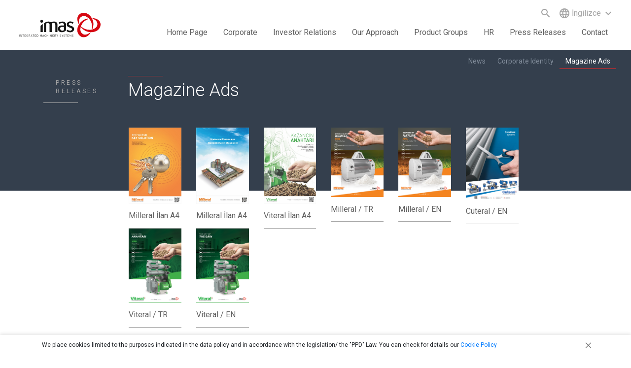

--- FILE ---
content_type: text/html; charset=utf-8
request_url: https://www.imas.com.tr/en/dergi-reklamlari
body_size: 7842
content:

<!DOCTYPE html>
<html  lang="en">
<head>
    <title>IMAS MAKINA SAN. A.S. - Magazine Ads</title>
    <meta http-equiv="Content-type" content="text/html;charset=UTF-8" />
    <meta name="description" content="İmas operates under the brand name of Milleral in the grain milling sector, Viteral in the feed milling sector, Cuteral in the band and circular saw benches sector, and Steral in the steel construction sector, adding value to these sectors with its professional staff." />
    <meta name="keywords" content="imas, imaş makina sanayi a.ş, cuteral, milleral, steral, viteral,imaş makina" />
    <meta name="generator" content="Softike-Dijital Kültür" />
    <meta name="viewport" content="width=device-width, initial-scale=1" />
    <meta http-equiv="X-UA-Compatible" content="IE=edge" />
    
<link rel="shortcut icon" href="/imas.png" />
    <link href="https://fonts.googleapis.com/css?family=Roboto:300,400,500,700&amp;subset=latin-ext" rel="stylesheet">
    <link href="/Content/css/bootstrap.min.css" rel="stylesheet" />
    <link href="/content/softike?v=2T3pV268pHUISsUGxG2OFPvFiCjZGBV_8VgJRAcR-7Y1" rel="stylesheet"/>

    <script src="/scripts/softike?v=vb2EnzZ2KaaWpqOXzz086j9s4mdFdUGx-avatDPRLJg1"></script>

    <script src="https://www.google.com/recaptcha/api.js" async defer></script>
    <link rel="canonical" href="https://www.imas.com.tr/en/dergi-reklamlari" />

</head>
<body>
    
    <div class="cookie-message">
        <div class="container">
            <span>We place cookies limited to the purposes indicated in the data policy and in accordance with the legislation/ the "PPD" Law. You can check for details  our <a href="http://imas.softike.net/cerez-politikasi" title="çerez politikası" target="_blank">Cookie Policy </a></span>
            <button data-fancybox-close="" class="fancybox-close-small" title="softike.kapat"><svg viewBox="-4 7 32 32"><path d="M10,10 L22,22 M22,10 L10,22"></path></svg></button>
        </div>
    </div>



<header class="navbar navbar-expand-lg navbar-inverse fixed-top bg-inverse sub-pages-header">
    <div class="container-fluid">
            <a href="/en/" class="ml-lg-2 mx-3" data-aos="fade-in" data-aos-delay="100" data-aos-easing="linear"><img src="/Content/img/logo-imas.svg" class="logo"></a>
        <button class="navbar-toggler navbar-toggler-left align-self-center my-2 collapsed" type="button" data-toggle="collapse" data-target="#navbarCollapse" aria-expanded="false">
            <span class="sr-only">Toggle navigation</span>
            <span class="icon-bar"></span>
            <span class="icon-bar"></span>
            <span class="icon-bar"></span>
        </button>
        <div class="collapse navbar-collapse flex-column align-items-end ml-0 lateral-left" id="navbarCollapse">
            <ul class="navbar-nav top">
                <div class="overlay search" style="display: none;"></div>
                <li class="nav-item arama-wrapper position-relative d-sm-block d-none" data-aos="fade-in" data-aos-delay="500" data-aos-easing="linear">
                    <script src="/Scripts/jquery-ui.min.js"></script>

<form action="/en/arama" id="genel-arama-form" method="get">    <div class="search-box">
        <form action="">
            <input id="search" name="t" type="text" placeholder="What would you like to search?">
            <i class="material-icons">
                search
            </i>
            <button id="search_submit" href="" value="Gönder" type="submit">
                <span class="material-icons">
                    search
                </span>
            </button>
        </form>
    </div>
    <script type="text/javascript">
        $(document).ready(function () {

            //$.widget( "custom.catcomplete", $.ui.autocomplete, {
            //    _create: function() {
            //    this._super();
            //    this.widget().menu( "option", "items", "> :not(.ui-autocomplete-category)" );
            //    },
            //    _renderItem: function( ul, item ) {
            //        return $("<li>")
            //                    .data("item.autocomplete", item)
            //                    .append("<a href='" + item.urunurl +"' class='search-return-wrapper'>" + item.adi + "</a>")
            //                    .appendTo(ul);
            //    },
            //    _renderMenu: function( ul, items ) {
            //    var that = this,
            //        currentCategory = "";
            //    $.each( items, function( index, item ) {
            //        var li;
            //        if ( item.kategori != currentCategory ) {
            //        ul.append( "<li class='ui-autocomplete-category'>" + item.kategori + "</li>" );
            //        currentCategory = item.kategori;
            //        }
            //        li = that._renderItemData( ul, item );
            //        if ( item.kategori ) {
            //        li.attr( "aria-label", item.kategori + " : " + item.adi );
            //        }
            //    });
            //    }
            //});

            $( "#search" ).catcomplete({
                delay: 500,
                source: '/en/genelarama',
                appendTo: '.search-box',
                select: function (event, ui) {
                    $("#arama-metin").val(ui.item.adi);
                    setLocation(ui.item.urunurl);
                    return false;
                }
            });
                    

        });

        $(document).on("focus", ".search-box input[type='text']", function() {
            $(".overlay").show();
        });
          $(document).on("blur", ".search-box input[type='text']", function() {
              $(".overlay").hide();
              this.value="";
        });
    </script>
</form>
                </li>
                <li class="nav-item" data-aos="fade-in" data-aos-delay="550" data-aos-easing="linear">
                    

<div class="dropdown header-lang">
    <a class="dropdown-toggle" type="button" id="dropdownMenuButton" data-toggle="dropdown" aria-haspopup="true" aria-expanded="false">
        <span class="material-icons">
            language
        </span>
            <div>
                
            </div>
            <div>
                İngilizce
            </div>
            <div>
                
            </div>
        <span class="material-icons">
            keyboard_arrow_down
        </span>
    </a>
    <div class="dropdown-menu" aria-labelledby="dropdownMenuButton">
            <a class="dropdown-item" href="/dildegistir/1?returnurl=%2fen%2fdergi-reklamlari">
                <span class="flag-icon flag-icon-tr"> </span> T&#252;rk&#231;e
            </a>
            <a class="dropdown-item" href="/dildegistir/2?returnurl=%2fen%2fdergi-reklamlari">
                <span class="flag-icon flag-icon-en"> </span> İngilizce
            </a>
            <a class="dropdown-item" href="/dildegistir/3?returnurl=%2fen%2fdergi-reklamlari">
                <span class="flag-icon flag-icon-ru"> </span> Rus&#231;a
            </a>
    </div>
</div>
                </li>
            </ul>
            <ul class="navbar-nav menu flex-lg-row mb-2">
                <li class="nav-item">
                    <a class="nav-link" href="/en/" data-aos="fade-in" data-aos-delay="150" data-aos-easing="linear">Home Page</a>
                </li>
                <li class="nav-item ">
                    <a class="nav-link dropdown-toggle" data-aos="fade-in" data-aos-delay="200" data-aos-easing="linear" href="#" id="navbarDropdownKurumsal" role="button" data-toggle="dropdown" aria-haspopup="true" aria-expanded=&#39;false&#39;>
                        Corporate
                        <span class="arrow">
                        </span>
                    </a>
                    <div class="dropdown-menu " aria-labelledby="navbarDropdownKurumsal">
                        <div class="container-fluid">
                            <div class="row w-100 d-flex justify-content-end">
                                <a data-aos="fade-in" data-aos-delay="200" data-aos-easing="linear" class="dropdown-item " href="/en/firma-profili">Company Profile</a>
                                <a data-aos="fade-in" data-aos-delay="250" data-aos-easing="linear" class="dropdown-item " href="/en/kalite-politikasi">Quality policy</a>
                                <a data-aos="fade-in" data-aos-delay="300" data-aos-easing="linear" class="dropdown-item " href="/en/misyon-vizyon">Mission - Vision</a>
                                <a data-aos="fade-in" data-aos-delay="350" data-aos-easing="linear" class="dropdown-item " href="/en/degerlerimiz">Our Values</a>
                                <a data-aos="fade-in" data-aos-delay="400" data-aos-easing="linear" class="dropdown-item " href="/en/kilometre-tasi">Milestone</a>
                                <a data-aos="fade-in" data-aos-delay="450" data-aos-easing="linear" class="dropdown-item " href="/en/yonetimimiz">Our Management</a>
                                <a data-aos="fade-in" data-aos-delay="500" data-aos-easing="linear" class="dropdown-item " href="/en/tanitim-filmleri">Promotional Videos</a>
                                <a data-aos="fade-in" data-aos-delay="550" data-aos-easing="linear" class="dropdown-item " href="/en/grup-sirketleri">Group Companies</a>
                                <a data-aos="fade-in" data-aos-delay="600" data-aos-easing="linear" class="dropdown-item " href="/en/bilgi-toplumu-hizmetleri">Information Society Service</a>
                            </div>
                        </div>
                    </div>
                </li>
                <li class="nav-item ">
                    <a class="nav-link dropdown-toggle" data-aos="fade-in" data-aos-delay="200" data-aos-easing="linear" href="#" id="navbarDropdownYatirim" role="button" data-toggle="dropdown" aria-haspopup="true" aria-expanded=&#39;false&#39;>
                        Investor Relations
                        <span class="arrow">
                        </span>
                    </a>
                    <div class="dropdown-menu " aria-labelledby="navbarDropdownYatirim">
                        <div class="container-fluid">
                            <div class="row w-100 d-flex justify-content-end">
                              
                                    <a data-aos="fade-in" data-aos-delay="200" data-aos-easing="linear" class="dropdown-item " href="/en/stock-exchange-screen">Stock Exchange Screen</a>
                                    <a data-aos="fade-in" data-aos-delay="350" data-aos-easing="linear" class="dropdown-item " href="/en/affiliate-structure">Corporate Information</a>
                                    <a data-aos="fade-in" data-aos-delay="500" data-aos-easing="linear" class="dropdown-item " href="/en/financial-statements-and-footnotes">Financial Data</a>
                                    <a data-aos="fade-in" data-aos-delay="650" data-aos-easing="linear" class="dropdown-item " href="/en/exception-disclosures">Exception Disclosures</a>
                                    <a data-aos="fade-in" data-aos-delay="800" data-aos-easing="linear" class="dropdown-item " href="/en/information-society-services-2">Information Society Services</a>
                                    <a data-aos="fade-in" data-aos-delay="950" data-aos-easing="linear" class="dropdown-item " href="/en/public-offering-information">Public Offering Information</a>
                                    <a data-aos="fade-in" data-aos-delay="1100" data-aos-easing="linear" class="dropdown-item " href="/en/contact-information">Contact Information</a>
                            </div>
                        </div>
                    </div>
                </li>
                <li class="nav-item ">
                    <a class="nav-link dropdown-toggle" data-aos="fade-in" data-aos-delay="250" data-aos-easing="linear" href="#" id="navbarDropdownYaklasimimiz" role="button" data-toggle="dropdown" aria-haspopup="true" aria-expanded=&#39;false&#39;>
                        Our Approach
                        <span class="arrow">
                        </span>
                    </a>
                    <div class="dropdown-menu " aria-labelledby="navbarDropdownYaklasimimiz">
                        <div class="container-fluid">
                            <div class="row w-100 d-flex justify-content-end">
                                <a data-aos="fade-in" data-aos-delay="250" data-aos-easing="linear" class="dropdown-item " href="/en/arge">R&D</a>
                                <a data-aos="fade-in" data-aos-delay="300" data-aos-easing="linear" class="dropdown-item " href="/en/uretim">Production</a>
                                <a data-aos="fade-in" data-aos-delay="350" data-aos-easing="linear" class="dropdown-item " href="/en/yuksek-verimlilik">High Efficiency</a>
                                <a data-aos="fade-in" data-aos-delay="400" data-aos-easing="linear" class="dropdown-item " href="/en/anahtar-teslim">Turnkey Plants / Project</a>
                                <a data-aos="fade-in" data-aos-delay="450" data-aos-easing="linear" class="dropdown-item " href="/en/teknik-servis">Technical Service</a>
                            </div>
                        </div>
                    </div>
                </li>
                <li class="nav-item">
                    <a class="nav-link" data-aos="fade-in" data-aos-delay="300" data-aos-easing="linear" href="/en/markalar">Product Groups</a>
                </li>
                <li class="nav-item ">
                    <a class="nav-link dropdown-toggle" data-aos="fade-in" data-aos-delay="350" data-aos-easing="linear" href="#" id="navbarDropdownInsanKaynaklari" role="button" data-toggle="dropdown" aria-haspopup="true" aria-expanded=&#39;false&#39;>
                        HR
                        <span class="arrow">
                        </span>
                    </a>
                    <div class="dropdown-menu " aria-labelledby="navbarDropdownInsanKaynaklari">
                        <div class="container-fluid">
                            <div class="row w-100 d-flex justify-content-end">
                                <a data-aos="fade-in" data-aos-delay="350" data-aos-easing="linear" class="dropdown-item " href="/en/insan-kaynaklari-politikamiz">Our Human Resources Policy</a>
                                <a data-aos="fade-in" data-aos-delay="400" data-aos-easing="linear" class="dropdown-item " href="/en/imas-kariyer">Imas Career</a>
                            </div>
                        </div>
                    </div>
                </li>
                <li class="nav-item show">
                    <a class="nav-link dropdown-toggle" data-aos="fade-in" data-aos-delay="400" data-aos-easing="linear" href="#" id="navbarDropdownBasinOdasi" role="button" data-toggle="dropdown" aria-haspopup="true" aria-expanded=true>
                        Press Releases
                        <span class="arrow">
                        </span>
                    </a>
                    <div class="dropdown-menu show" aria-labelledby="navbarDropdownBasinOdasi">
                        <div class="container-fluid">
                            <div class="row w-100 d-flex justify-content-end">
                                <a data-aos="fade-in" data-aos-delay="400" data-aos-easing="linear" class="dropdown-item " href="/en/haberler">News</a>
                                <a data-aos="fade-in" data-aos-delay="450" data-aos-easing="linear" class="dropdown-item " href="/en/kurumsal-kimlik">Corporate Identity</a>
                                <a data-aos="fade-in" data-aos-delay="500" data-aos-easing="linear" class="dropdown-item active" href="/en/dergi-reklamlari">Magazine Ads</a>
                            </div>
                        </div>
                    </div>
                </li>
                <li class="nav-item">
                    <a data-aos="fade-in" data-aos-delay="450" data-aos-easing="linear" class="nav-link " href="/en/iletisim">Contact</a>
                </li>
            </ul>
            <div class="mobile-search d-sm-block d-md-none">
                <script src="/Scripts/jquery-ui.min.js"></script>

<form action="/en/arama" id="genel-arama-form" method="get">    <div class="search-box">
        <form action="">
            <input id="search" name="t" type="text" placeholder="What would you like to search?">
            <i class="material-icons">
                search
            </i>
            <button id="search_submit" href="" value="Gönder" type="submit">
                <span class="material-icons">
                    search
                </span>
            </button>
        </form>
    </div>
    <script type="text/javascript">
        $(document).ready(function () {

            //$.widget( "custom.catcomplete", $.ui.autocomplete, {
            //    _create: function() {
            //    this._super();
            //    this.widget().menu( "option", "items", "> :not(.ui-autocomplete-category)" );
            //    },
            //    _renderItem: function( ul, item ) {
            //        return $("<li>")
            //                    .data("item.autocomplete", item)
            //                    .append("<a href='" + item.urunurl +"' class='search-return-wrapper'>" + item.adi + "</a>")
            //                    .appendTo(ul);
            //    },
            //    _renderMenu: function( ul, items ) {
            //    var that = this,
            //        currentCategory = "";
            //    $.each( items, function( index, item ) {
            //        var li;
            //        if ( item.kategori != currentCategory ) {
            //        ul.append( "<li class='ui-autocomplete-category'>" + item.kategori + "</li>" );
            //        currentCategory = item.kategori;
            //        }
            //        li = that._renderItemData( ul, item );
            //        if ( item.kategori ) {
            //        li.attr( "aria-label", item.kategori + " : " + item.adi );
            //        }
            //    });
            //    }
            //});

            $( "#search" ).catcomplete({
                delay: 500,
                source: '/en/genelarama',
                appendTo: '.search-box',
                select: function (event, ui) {
                    $("#arama-metin").val(ui.item.adi);
                    setLocation(ui.item.urunurl);
                    return false;
                }
            });
                    

        });

        $(document).on("focus", ".search-box input[type='text']", function() {
            $(".overlay").show();
        });
          $(document).on("blur", ".search-box input[type='text']", function() {
              $(".overlay").hide();
              this.value="";
        });
    </script>
</form>
            </div>
        </div>
    </div>
</header>




<section class="content sub-content kurumsal-kimlik">
    <div class="content-header">
        <div class="container-fluid">
            <div class="row">
                <div class="header-wrapper">
                    <div class="col-xl-1 col-lg-2 col-4 col-sm-3 col-md-2 offset-lg-1 d-none d-md-block">
                        <span data-aos="fade-in" data-aos-offset="150" data-aos-easing="linear">
                            Press Releases
                        </span>
                    </div>
                    <div class="col-md-6">
                        <h5 data-aos="fade-in" data-aos-offset="300" data-aos-easing="linear">
                            Magazine Ads
                        </h5>
                    </div>
                </div>
            </div>
        </div>
    </div>
    <div class="content-detail">
        <div class="container-fluid">
            <div class="row">
                <div class="col-lg-2"></div>
                <div class="col-lg-8 pl-lg-5">
                    <div class="row">
                            <div class="col-xl-2 col-sm-4 col-md-3 col-6">
                                <a href="https://www.imas.com.tr/content/images/thumbs/000/0000137_milleral-lan-a4.jpeg" data-fancybox="dergi" class="dergi-reklam-block" data-aos="fade-in" data-aos-offset="450" data-aos-easing="linear">
                                    <div class="img-wrapper">
                                        <img src="https://www.imas.com.tr/content/images/thumbs/000/0000137_milleral-lan-a4.jpeg" alt="Milleral İlan A4">
                                    </div>
                                    <div class="desc-wrapper">
                                        <span>Milleral İlan A4</span>
                                    </div>
                                </a>
                            </div>
                            <div class="col-xl-2 col-sm-4 col-md-3 col-6">
                                <a href="https://www.imas.com.tr/content/images/thumbs/000/0000138_milleral-lan-a4.jpeg" data-fancybox="dergi" class="dergi-reklam-block" data-aos="fade-in" data-aos-offset="700" data-aos-easing="linear">
                                    <div class="img-wrapper">
                                        <img src="https://www.imas.com.tr/content/images/thumbs/000/0000138_milleral-lan-a4.jpeg" alt="Milleral İlan A4">
                                    </div>
                                    <div class="desc-wrapper">
                                        <span>Milleral İlan A4</span>
                                    </div>
                                </a>
                            </div>
                            <div class="col-xl-2 col-sm-4 col-md-3 col-6">
                                <a href="https://www.imas.com.tr/content/images/thumbs/000/0000139_viteral-lan-a4.jpeg" data-fancybox="dergi" class="dergi-reklam-block" data-aos="fade-in" data-aos-offset="950" data-aos-easing="linear">
                                    <div class="img-wrapper">
                                        <img src="https://www.imas.com.tr/content/images/thumbs/000/0000139_viteral-lan-a4.jpeg" alt="Viteral İlan A4">
                                    </div>
                                    <div class="desc-wrapper">
                                        <span>Viteral İlan A4</span>
                                    </div>
                                </a>
                            </div>
                            <div class="col-xl-2 col-sm-4 col-md-3 col-6">
                                <a href="https://www.imas.com.tr/content/images/thumbs/000/0000251_milleral-tr.png" data-fancybox="dergi" class="dergi-reklam-block" data-aos="fade-in" data-aos-offset="1200" data-aos-easing="linear">
                                    <div class="img-wrapper">
                                        <img src="https://www.imas.com.tr/content/images/thumbs/000/0000251_milleral-tr.png" alt="Milleral / TR">
                                    </div>
                                    <div class="desc-wrapper">
                                        <span>Milleral / TR</span>
                                    </div>
                                </a>
                            </div>
                            <div class="col-xl-2 col-sm-4 col-md-3 col-6">
                                <a href="https://www.imas.com.tr/content/images/thumbs/000/0000252_milleral-en.png" data-fancybox="dergi" class="dergi-reklam-block" data-aos="fade-in" data-aos-offset="1450" data-aos-easing="linear">
                                    <div class="img-wrapper">
                                        <img src="https://www.imas.com.tr/content/images/thumbs/000/0000252_milleral-en.png" alt="Milleral / EN">
                                    </div>
                                    <div class="desc-wrapper">
                                        <span>Milleral / EN</span>
                                    </div>
                                </a>
                            </div>
                            <div class="col-xl-2 col-sm-4 col-md-3 col-6">
                                <a href="https://www.imas.com.tr/content/images/thumbs/000/0000253_cuteral-en.png" data-fancybox="dergi" class="dergi-reklam-block" data-aos="fade-in" data-aos-offset="1700" data-aos-easing="linear">
                                    <div class="img-wrapper">
                                        <img src="https://www.imas.com.tr/content/images/thumbs/000/0000253_cuteral-en.png" alt="Cuteral / EN">
                                    </div>
                                    <div class="desc-wrapper">
                                        <span>Cuteral / EN</span>
                                    </div>
                                </a>
                            </div>
                            <div class="col-xl-2 col-sm-4 col-md-3 col-6">
                                <a href="https://www.imas.com.tr/content/images/thumbs/000/0000254_viteral-tr.png" data-fancybox="dergi" class="dergi-reklam-block" data-aos="fade-in" data-aos-offset="1950" data-aos-easing="linear">
                                    <div class="img-wrapper">
                                        <img src="https://www.imas.com.tr/content/images/thumbs/000/0000254_viteral-tr.png" alt="Viteral / TR">
                                    </div>
                                    <div class="desc-wrapper">
                                        <span>Viteral / TR</span>
                                    </div>
                                </a>
                            </div>
                            <div class="col-xl-2 col-sm-4 col-md-3 col-6">
                                <a href="https://www.imas.com.tr/content/images/thumbs/000/0000255_viteral-en.png" data-fancybox="dergi" class="dergi-reklam-block" data-aos="fade-in" data-aos-offset="2200" data-aos-easing="linear">
                                    <div class="img-wrapper">
                                        <img src="https://www.imas.com.tr/content/images/thumbs/000/0000255_viteral-en.png" alt="Viteral / EN">
                                    </div>
                                    <div class="desc-wrapper">
                                        <span>Viteral / EN</span>
                                    </div>
                                </a>
                            </div>
                    </div>
                </div>
            </div>
        </div>
    </div>
</section>


<footer>
    <div class="container">
        <div class="row mb-5">
            <div class="col-6 col-md-4 col-lg-2 mb-lg-0 mb-4">
                <h5 data-aos="fade-in" data-aos-offset="0" data-aos-delay="100" data-aos-easing="linear">Corporate</h5>
                <ul>
                    <li data-aos="fade-in" data-aos-offset="0" data-aos-delay="150" data-aos-easing="linear"><a href="/en/firma-profili">Company Profile</a></li>
                    <li data-aos="fade-in" data-aos-offset="0" data-aos-delay="200" data-aos-easing="linear"><a href="/en/kalite-politikasi">Quality policy</a></li>
                    <li data-aos="fade-in" data-aos-offset="0" data-aos-delay="250" data-aos-easing="linear"><a href="/en/misyon-vizyon">Mission - Vision</a></li>
                    <li data-aos="fade-in" data-aos-offset="0" data-aos-delay="300" data-aos-easing="linear"><a href="/en/degerlerimiz">Our Values</a></li>
                    <li data-aos="fade-in" data-aos-offset="0" data-aos-delay="350" data-aos-easing="linear"><a href="/en/kilometre-tasi">Milestone</a></li>
                    <li data-aos="fade-in" data-aos-offset="0" data-aos-delay="400" data-aos-easing="linear"><a href="/en/yonetimimiz">Our Management</a></li>
                    <li data-aos="fade-in" data-aos-offset="0" data-aos-delay="450" data-aos-easing="linear"><a href="/en/tanitim-filmleri">Promotional Videos</a></li>
                    <li data-aos="fade-in" data-aos-offset="0" data-aos-delay="500" data-aos-easing="linear"><a href="/en/grup-sirketleri">Group Companies</a></li>
                    <li data-aos="fade-in" data-aos-offset="0" data-aos-delay="550" data-aos-easing="linear"><a href="/en/bilgi-toplumu-hizmeti">Information Society Service</a></li>
                </ul>
            </div>
            <div class="col-6 col-md-4 col-lg-2 mb-lg-0 mb-4">
                <h5 data-aos="fade-in" data-aos-offset="0" data-aos-delay="150" data-aos-easing="linear">Our Approach</h5>
                <ul>
                    <li data-aos="fade-in" data-aos-offset="0" data-aos-delay="200" data-aos-easing="linear"><a href="/en/arge">R&D</a></li>
                    <li data-aos="fade-in" data-aos-offset="0" data-aos-delay="250" data-aos-easing="linear"><a href="/en/uretim">Production</a></li>
                    <li data-aos="fade-in" data-aos-offset="0" data-aos-delay="300" data-aos-easing="linear"><a href="/en/yuksek-verimlilik">High Efficiency</a></li>
                    <li data-aos="fade-in" data-aos-offset="0" data-aos-delay="350" data-aos-easing="linear"><a href="/en/anahtar-teslim">Turnkey Plants / Project</a></li>
                    <li data-aos="fade-in" data-aos-offset="0" data-aos-delay="400" data-aos-easing="linear"><a href="/en/teknik-servis">Technical Service</a></li>
                </ul>
            </div>
            <div class="col-6 col-md-4 col-lg-2 mb-lg-0 mb-4">
                <h5 data-aos="fade-in" data-aos-offset="0" data-aos-delay="500" data-aos-easing="linear">Product Groups</h5>
                <ul>
                        <li data-aos="fade-in" data-aos-offset="0" data-aos-delay="550" data-aos-easing="linear"><a href="/en/milleral">Milleral</a></li>
                        <li data-aos="fade-in" data-aos-offset="0" data-aos-delay="600" data-aos-easing="linear"><a href="/en/viteral">Viteral</a></li>
                        <li data-aos="fade-in" data-aos-offset="0" data-aos-delay="650" data-aos-easing="linear"><a href="/en/cuteral">Cuteral</a></li>
                        <li data-aos="fade-in" data-aos-offset="0" data-aos-delay="700" data-aos-easing="linear"><a href="/en/steral">Steral</a></li>
                        <li data-aos="fade-in" data-aos-offset="0" data-aos-delay="750" data-aos-easing="linear"><a href="/en/prosupport">ProSupport</a></li>
                </ul>
            </div>
            <div class="col-6 col-md-4 col-lg-2 mb-lg-0 mb-4">
                <h5 data-aos="fade-in" data-aos-offset="0" data-aos-delay="800" data-aos-easing="linear">HR</h5>
                <ul>
                    <li data-aos="fade-in" data-aos-offset="0" data-aos-delay="850" data-aos-easing="linear"><a href="/en/insan-kaynaklari-politikamiz">Our HR Policy</a></li>
                    <li data-aos="fade-in" data-aos-offset="0" data-aos-delay="900" data-aos-easing="linear"><a href="/en/imas-kariyer">Imas Career</a></li>
                </ul>
            </div>
            <div class="col-6 col-md-4 col-lg-2 mb-lg-0 mb-4">
                <h5 data-aos="fade-in" data-aos-offset="0" data-aos-delay="950" data-aos-easing="linear">Press Releases</h5>
                <ul>
                    <li data-aos="fade-in" data-aos-offset="0" data-aos-delay="1000" data-aos-easing="linear"><a href="/en/haberler">News</a></li>
                    <li data-aos="fade-in" data-aos-offset="0" data-aos-delay="1050" data-aos-easing="linear"><a href="/en/kurumsal-kimlik">Corporate Identity</a></li>
                    <li data-aos="fade-in" data-aos-offset="0" data-aos-delay="1100" data-aos-easing="linear"><a href="/en/dergi-reklamlari">Magazine Ads</a></li>
                </ul>
            </div>
            <div class="col-6 col-md-4 col-lg-2 mb-lg-0 mb-4">
                <h5 data-aos="fade-in" data-aos-offset="0" data-aos-delay="1150" data-aos-easing="linear">Contact</h5>
                <ul>
                    <li data-aos="fade-in" data-aos-offset="0" data-aos-delay="1200" data-aos-easing="linear"><a href="/en/iletisim">Contact</a></li>
                </ul>
            </div>
        </div>
        <div class="row d-flex align-items-center">
            <div class="col-sm-12 col-md-12  d-flex justify-content-md-start">
                <ul class="person-data-page">
                        <li data-aos="fade-in" data-aos-offset="0" data-aos-delay="1250" data-aos-easing="linear"><a href="/en/kisisel-veri-saklama-silme-Imha-ve-aktarma-politikasi">Kişisel Veri Saklama, Silme, İmha ve Aktarma Politikası</a></li>
                        <li data-aos="fade-in" data-aos-offset="0" data-aos-delay="1300" data-aos-easing="linear"><a href="/en/privacy-policy">Privacy Policy</a></li>
                        <li data-aos="fade-in" data-aos-offset="0" data-aos-delay="1350" data-aos-easing="linear"><a href="/en/cerez-politikasi">&#199;erez Politikası</a></li>
                        <li data-aos="fade-in" data-aos-offset="0" data-aos-delay="1400" data-aos-easing="linear"><a href="/en/Internet-aydinlatma-metni">İnternet Aydınlatma Metni</a></li>
                        <li data-aos="fade-in" data-aos-offset="0" data-aos-delay="1450" data-aos-easing="linear"><a href="/en/veri-sahibi-basvuru-proseduru-ve-bilgi-talep-formu">Veri Sahibi Başvuru Prosed&#252;r&#252; ve Bilgi Talep Formu</a></li>
                </ul>
            </div>
            <div class="col-sm-12 col-md-3 d-flex justify-content-md-end justify-content-center">
                <ul class="social-media">
                                                                                                </ul>
            </div>
        </div>
    </div>
</footer>
<div class="footer-bottom">
    <div class="container-fluid">
        <div class="row d-flex align-items-center">
            <div class="col-lg-6 col-md-12 d-flex justify-content-lg-start justify-content-start mb-lg-0 mb-0 mb-sm-3 p-3 p-sm-0 pl-sm-3">
                <img src="/content/img/logo-loras.svg" alt="" class="footer-ittifak-logo" data-aos="fade-in" data-aos-offset="0" data-aos-delay="1800" data-aos-easing="linear">
                <img src="/content/img/logo-imas.svg" alt="" class="footer-imas-logo" data-aos="fade-in" data-aos-offset="0" data-aos-delay="1850" data-aos-easing="linear">
            </div>
            <div class="col-lg-6 col-md-12 d-flex justify-content-lg-end justify-content-center pt-2 pt-sm-0">
                <ul class="sub-corporates">
                    <li data-aos="fade-in" data-aos-offset="0" data-aos-delay="1900" data-aos-easing="linear"><a href="https://www.milleral.com/" target="_blank"><img src="/content/img/logo-milleral.svg" alt=""></a></li>
                    <li data-aos="fade-in" data-aos-offset="0" data-aos-delay="1950" data-aos-easing="linear"><a href="http://www.viteral.com.tr/" target="_blank"><img src="/content/img/logo-viteral.svg" alt=""></a></li>
                    <li data-aos="fade-in" data-aos-offset="0" data-aos-delay="2000" data-aos-easing="linear"><a href="https://www.cuteral.com/" target="_blank"><img src="/content/img/logo-cuteral.svg" alt=""></a></li>
                    <li data-aos="fade-in" data-aos-offset="0" data-aos-delay="2050" data-aos-easing="linear"><a href="http://www.steral.com.tr/" target="_blank"><img src="/content/img/logo-steral.svg" alt=""></a></li>
                    <li data-aos="fade-in" data-aos-offset="0" data-aos-delay="2100" data-aos-easing="linear"><a href="https://www.imasprosupport.com/" target="_blank"><img src="/content/img/logo-prosupport.svg" alt=""></a></li>
                </ul>
            </div>
        </div>
    </div>
</div>

    <script async src="https://www.googletagmanager.com/gtag/js?id=UA-11448847-1"></script>
    <script>
        window.dataLayer = window.dataLayer || [];
        function gtag(){dataLayer.push(arguments);}
        gtag('js', new Date());

        gtag('config', 'UA-11448847-1');
    </script>
</body>
</html>


--- FILE ---
content_type: text/css; charset=utf-8
request_url: https://www.imas.com.tr/content/softike?v=2T3pV268pHUISsUGxG2OFPvFiCjZGBV_8VgJRAcR-7Y1
body_size: 49610
content:
/* Minification failed. Returning unminified contents.
(2288,23): run-time error CSS1047: Expected number or percentage value in rgb function, found 'var('
(2288,27): run-time error CSS1046: Expect comma, found '-'
(2288,28): run-time error CSS1047: Expected number or percentage value in rgb function, found '-pure-material-primary-rgb'
(2288,58): run-time error CSS1034: 
(2288,58): run-time error CSS1042: Expected function, found ','
(2288,68): run-time error CSS1062: Expected semicolon or closing curly-brace, found ')'
(2293,33): run-time error CSS1039: Token not allowed after unary operator: '-pure-material-onsurface-rgb'
(2302,22): run-time error CSS1039: Token not allowed after unary operator: '-pure-material-onsurface-rgb'
 */
.mi{font-family:"Material Icons";font-weight:normal;font-style:normal;font-size:24px;display:inline-block;line-height:1;text-transform:none;letter-spacing:normal;word-wrap:normal;white-space:nowrap;direction:ltr;-webkit-font-smoothing:antialiased;text-rendering:optimizeLegibility;-moz-osx-font-smoothing:grayscale;font-feature-settings:'liga'}.mi-3d-rotation:before{content:"\e84d"}.mi-ac-unit:before{content:"\eb3b"}.mi-access-alarm:before{content:"\e190"}.mi-access-alarms:before{content:"\e191"}.mi-access-time:before{content:"\e192"}.mi-accessibility:before{content:"\e84e"}.mi-accessible:before{content:"\e914"}.mi-account-balance:before{content:"\e84f"}.mi-account-balance-wallet:before{content:"\e850"}.mi-account-box:before{content:"\e851"}.mi-account-circle:before{content:"\e853"}.mi-adb:before{content:"\e60e"}.mi-add:before{content:"\e145"}.mi-add-a-photo:before{content:"\e439"}.mi-add-alarm:before{content:"\e193"}.mi-add-alert:before{content:"\e003"}.mi-add-box:before{content:"\e146"}.mi-add-circle:before{content:"\e147"}.mi-add-circle-outline:before{content:"\e148"}.mi-add-location:before{content:"\e567"}.mi-add-shopping-cart:before{content:"\e854"}.mi-add-to-photos:before{content:"\e39d"}.mi-add-to-queue:before{content:"\e05c"}.mi-adjust:before{content:"\e39e"}.mi-airline-seat-flat:before{content:"\e630"}.mi-airline-seat-flat-angled:before{content:"\e631"}.mi-airline-seat-individual-suite:before{content:"\e632"}.mi-airline-seat-legroom-extra:before{content:"\e633"}.mi-airline-seat-legroom-normal:before{content:"\e634"}.mi-airline-seat-legroom-reduced:before{content:"\e635"}.mi-airline-seat-recline-extra:before{content:"\e636"}.mi-airline-seat-recline-normal:before{content:"\e637"}.mi-airplanemode-active:before{content:"\e195"}.mi-airplanemode-inactive:before{content:"\e194"}.mi-airplay:before{content:"\e055"}.mi-airport-shuttle:before{content:"\eb3c"}.mi-alarm:before{content:"\e855"}.mi-alarm-add:before{content:"\e856"}.mi-alarm-off:before{content:"\e857"}.mi-alarm-on:before{content:"\e858"}.mi-album:before{content:"\e019"}.mi-all-inclusive:before{content:"\eb3d"}.mi-all-out:before{content:"\e90b"}.mi-android:before{content:"\e859"}.mi-announcement:before{content:"\e85a"}.mi-apps:before{content:"\e5c3"}.mi-archive:before{content:"\e149"}.mi-arrow-back:before{content:"\e5c4"}.mi-arrow-downward:before{content:"\e5db"}.mi-arrow-drop-down:before{content:"\e5c5"}.mi-arrow-drop-down-circle:before{content:"\e5c6"}.mi-arrow-drop-up:before{content:"\e5c7"}.mi-arrow-forward:before{content:"\e5c8"}.mi-arrow-upward:before{content:"\e5d8"}.mi-art-track:before{content:"\e060"}.mi-aspect-ratio:before{content:"\e85b"}.mi-assessment:before{content:"\e85c"}.mi-assignment:before{content:"\e85d"}.mi-assignment-ind:before{content:"\e85e"}.mi-assignment-late:before{content:"\e85f"}.mi-assignment-return:before{content:"\e860"}.mi-assignment-returned:before{content:"\e861"}.mi-assignment-turned-in:before{content:"\e862"}.mi-assistant:before{content:"\e39f"}.mi-assistant-photo:before{content:"\e3a0"}.mi-attach-file:before{content:"\e226"}.mi-attach-money:before{content:"\e227"}.mi-attachment:before{content:"\e2bc"}.mi-audiotrack:before{content:"\e3a1"}.mi-autorenew:before{content:"\e863"}.mi-av-timer:before{content:"\e01b"}.mi-backspace:before{content:"\e14a"}.mi-backup:before{content:"\e864"}.mi-battery-alert:before{content:"\e19c"}.mi-battery-charging-full:before{content:"\e1a3"}.mi-battery-full:before{content:"\e1a4"}.mi-battery-std:before{content:"\e1a5"}.mi-battery-unknown:before{content:"\e1a6"}.mi-beach-access:before{content:"\eb3e"}.mi-beenhere:before{content:"\e52d"}.mi-block:before{content:"\e14b"}.mi-bluetooth:before{content:"\e1a7"}.mi-bluetooth-audio:before{content:"\e60f"}.mi-bluetooth-connected:before{content:"\e1a8"}.mi-bluetooth-disabled:before{content:"\e1a9"}.mi-bluetooth-searching:before{content:"\e1aa"}.mi-blur-circular:before{content:"\e3a2"}.mi-blur-linear:before{content:"\e3a3"}.mi-blur-off:before{content:"\e3a4"}.mi-blur-on:before{content:"\e3a5"}.mi-book:before{content:"\e865"}.mi-bookmark:before{content:"\e866"}.mi-bookmark-border:before{content:"\e867"}.mi-border-all:before{content:"\e228"}.mi-border-bottom:before{content:"\e229"}.mi-border-clear:before{content:"\e22a"}.mi-border-color:before{content:"\e22b"}.mi-border-horizontal:before{content:"\e22c"}.mi-border-inner:before{content:"\e22d"}.mi-border-left:before{content:"\e22e"}.mi-border-outer:before{content:"\e22f"}.mi-border-right:before{content:"\e230"}.mi-border-style:before{content:"\e231"}.mi-border-top:before{content:"\e232"}.mi-border-vertical:before{content:"\e233"}.mi-branding-watermark:before{content:"\e06b"}.mi-brightness-1:before{content:"\e3a6"}.mi-brightness-2:before{content:"\e3a7"}.mi-brightness-3:before{content:"\e3a8"}.mi-brightness-4:before{content:"\e3a9"}.mi-brightness-5:before{content:"\e3aa"}.mi-brightness-6:before{content:"\e3ab"}.mi-brightness-7:before{content:"\e3ac"}.mi-brightness-auto:before{content:"\e1ab"}.mi-brightness-high:before{content:"\e1ac"}.mi-brightness-low:before{content:"\e1ad"}.mi-brightness-medium:before{content:"\e1ae"}.mi-broken-image:before{content:"\e3ad"}.mi-brush:before{content:"\e3ae"}.mi-bubble-chart:before{content:"\e6dd"}.mi-bug-report:before{content:"\e868"}.mi-build:before{content:"\e869"}.mi-burst-mode:before{content:"\e43c"}.mi-business:before{content:"\e0af"}.mi-business-center:before{content:"\eb3f"}.mi-cached:before{content:"\e86a"}.mi-cake:before{content:"\e7e9"}.mi-call:before{content:"\e0b0"}.mi-call-end:before{content:"\e0b1"}.mi-call-made:before{content:"\e0b2"}.mi-call-merge:before{content:"\e0b3"}.mi-call-missed:before{content:"\e0b4"}.mi-call-missed-outgoing:before{content:"\e0e4"}.mi-call-received:before{content:"\e0b5"}.mi-call-split:before{content:"\e0b6"}.mi-call-to-action:before{content:"\e06c"}.mi-camera:before{content:"\e3af"}.mi-camera-alt:before{content:"\e3b0"}.mi-camera-enhance:before{content:"\e8fc"}.mi-camera-front:before{content:"\e3b1"}.mi-camera-rear:before{content:"\e3b2"}.mi-camera-roll:before{content:"\e3b3"}.mi-cancel:before{content:"\e5c9"}.mi-card-giftcard:before{content:"\e8f6"}.mi-card-membership:before{content:"\e8f7"}.mi-card-travel:before{content:"\e8f8"}.mi-casino:before{content:"\eb40"}.mi-cast:before{content:"\e307"}.mi-cast-connected:before{content:"\e308"}.mi-center-focus-strong:before{content:"\e3b4"}.mi-center-focus-weak:before{content:"\e3b5"}.mi-change-history:before{content:"\e86b"}.mi-chat:before{content:"\e0b7"}.mi-chat-bubble:before{content:"\e0ca"}.mi-chat-bubble-outline:before{content:"\e0cb"}.mi-check:before{content:"\e5ca"}.mi-check-box:before{content:"\e834"}.mi-check-box-outline-blank:before{content:"\e835"}.mi-check-circle:before{content:"\e86c"}.mi-chevron-left:before{content:"\e5cb"}.mi-chevron-right:before{content:"\e5cc"}.mi-child-care:before{content:"\eb41"}.mi-child-friendly:before{content:"\eb42"}.mi-chrome-reader-mode:before{content:"\e86d"}.mi-class:before{content:"\e86e"}.mi-clear:before{content:"\e14c"}.mi-clear-all:before{content:"\e0b8"}.mi-close:before{content:"\e5cd"}.mi-closed-caption:before{content:"\e01c"}.mi-cloud:before{content:"\e2bd"}.mi-cloud-circle:before{content:"\e2be"}.mi-cloud-done:before{content:"\e2bf"}.mi-cloud-download:before{content:"\e2c0"}.mi-cloud-off:before{content:"\e2c1"}.mi-cloud-queue:before{content:"\e2c2"}.mi-cloud-upload:before{content:"\e2c3"}.mi-code:before{content:"\e86f"}.mi-collections:before{content:"\e3b6"}.mi-collections-bookmark:before{content:"\e431"}.mi-color-lens:before{content:"\e3b7"}.mi-colorize:before{content:"\e3b8"}.mi-comment:before{content:"\e0b9"}.mi-compare:before{content:"\e3b9"}.mi-compare-arrows:before{content:"\e915"}.mi-computer:before{content:"\e30a"}.mi-confirmation-number:before{content:"\e638"}.mi-contact-mail:before{content:"\e0d0"}.mi-contact-phone:before{content:"\e0cf"}.mi-contacts:before{content:"\e0ba"}.mi-content-copy:before{content:"\e14d"}.mi-content-cut:before{content:"\e14e"}.mi-content-paste:before{content:"\e14f"}.mi-control-point:before{content:"\e3ba"}.mi-control-point-duplicate:before{content:"\e3bb"}.mi-copyright:before{content:"\e90c"}.mi-create:before{content:"\e150"}.mi-create-new-folder:before{content:"\e2cc"}.mi-credit-card:before{content:"\e870"}.mi-crop:before{content:"\e3be"}.mi-crop-16-9:before{content:"\e3bc"}.mi-crop-3-2:before{content:"\e3bd"}.mi-crop-5-4:before{content:"\e3bf"}.mi-crop-7-5:before{content:"\e3c0"}.mi-crop-din:before{content:"\e3c1"}.mi-crop-free:before{content:"\e3c2"}.mi-crop-landscape:before{content:"\e3c3"}.mi-crop-original:before{content:"\e3c4"}.mi-crop-portrait:before{content:"\e3c5"}.mi-crop-rotate:before{content:"\e437"}.mi-crop-square:before{content:"\e3c6"}.mi-dashboard:before{content:"\e871"}.mi-data-usage:before{content:"\e1af"}.mi-date-range:before{content:"\e916"}.mi-dehaze:before{content:"\e3c7"}.mi-delete:before{content:"\e872"}.mi-delete-forever:before{content:"\e92b"}.mi-delete-sweep:before{content:"\e16c"}.mi-description:before{content:"\e873"}.mi-desktop-mac:before{content:"\e30b"}.mi-desktop-windows:before{content:"\e30c"}.mi-details:before{content:"\e3c8"}.mi-developer-board:before{content:"\e30d"}.mi-developer-mode:before{content:"\e1b0"}.mi-device-hub:before{content:"\e335"}.mi-devices:before{content:"\e1b1"}.mi-devices-other:before{content:"\e337"}.mi-dialer-sip:before{content:"\e0bb"}.mi-dialpad:before{content:"\e0bc"}.mi-directions:before{content:"\e52e"}.mi-directions-bike:before{content:"\e52f"}.mi-directions-boat:before{content:"\e532"}.mi-directions-bus:before{content:"\e530"}.mi-directions-car:before{content:"\e531"}.mi-directions-railway:before{content:"\e534"}.mi-directions-run:before{content:"\e566"}.mi-directions-subway:before{content:"\e533"}.mi-directions-transit:before{content:"\e535"}.mi-directions-walk:before{content:"\e536"}.mi-disc-full:before{content:"\e610"}.mi-dns:before{content:"\e875"}.mi-do-not-disturb:before{content:"\e612"}.mi-do-not-disturb-alt:before{content:"\e611"}.mi-do-not-disturb-off:before{content:"\e643"}.mi-do-not-disturb-on:before{content:"\e644"}.mi-dock:before{content:"\e30e"}.mi-domain:before{content:"\e7ee"}.mi-done:before{content:"\e876"}.mi-done-all:before{content:"\e877"}.mi-donut-large:before{content:"\e917"}.mi-donut-small:before{content:"\e918"}.mi-drafts:before{content:"\e151"}.mi-drag-handle:before{content:"\e25d"}.mi-drive-eta:before{content:"\e613"}.mi-dvr:before{content:"\e1b2"}.mi-edit:before{content:"\e3c9"}.mi-edit-location:before{content:"\e568"}.mi-eject:before{content:"\e8fb"}.mi-email:before{content:"\e0be"}.mi-enhanced-encryption:before{content:"\e63f"}.mi-equalizer:before{content:"\e01d"}.mi-error:before{content:"\e000"}.mi-error-outline:before{content:"\e001"}.mi-euro-symbol:before{content:"\e926"}.mi-ev-station:before{content:"\e56d"}.mi-event:before{content:"\e878"}.mi-event-available:before{content:"\e614"}.mi-event-busy:before{content:"\e615"}.mi-event-note:before{content:"\e616"}.mi-event-seat:before{content:"\e903"}.mi-exit-to-app:before{content:"\e879"}.mi-expand-less:before{content:"\e5ce"}.mi-expand-more:before{content:"\e5cf"}.mi-explicit:before{content:"\e01e"}.mi-explore:before{content:"\e87a"}.mi-exposure:before{content:"\e3ca"}.mi-exposure-neg-1:before{content:"\e3cb"}.mi-exposure-neg-2:before{content:"\e3cc"}.mi-exposure-plus-1:before{content:"\e3cd"}.mi-exposure-plus-2:before{content:"\e3ce"}.mi-exposure-zero:before{content:"\e3cf"}.mi-extension:before{content:"\e87b"}.mi-face:before{content:"\e87c"}.mi-fast-forward:before{content:"\e01f"}.mi-fast-rewind:before{content:"\e020"}.mi-favorite:before{content:"\e87d"}.mi-favorite-border:before{content:"\e87e"}.mi-featured-play-list:before{content:"\e06d"}.mi-featured-video:before{content:"\e06e"}.mi-feedback:before{content:"\e87f"}.mi-fiber-dvr:before{content:"\e05d"}.mi-fiber-manual-record:before{content:"\e061"}.mi-fiber-new:before{content:"\e05e"}.mi-fiber-pin:before{content:"\e06a"}.mi-fiber-smart-record:before{content:"\e062"}.mi-file-download:before{content:"\e2c4"}.mi-file-upload:before{content:"\e2c6"}.mi-filter:before{content:"\e3d3"}.mi-filter-1:before{content:"\e3d0"}.mi-filter-2:before{content:"\e3d1"}.mi-filter-3:before{content:"\e3d2"}.mi-filter-4:before{content:"\e3d4"}.mi-filter-5:before{content:"\e3d5"}.mi-filter-6:before{content:"\e3d6"}.mi-filter-7:before{content:"\e3d7"}.mi-filter-8:before{content:"\e3d8"}.mi-filter-9:before{content:"\e3d9"}.mi-filter-9-plus:before{content:"\e3da"}.mi-filter-b-and-w:before{content:"\e3db"}.mi-filter-center-focus:before{content:"\e3dc"}.mi-filter-drama:before{content:"\e3dd"}.mi-filter-frames:before{content:"\e3de"}.mi-filter-hdr:before{content:"\e3df"}.mi-filter-list:before{content:"\e152"}.mi-filter-none:before{content:"\e3e0"}.mi-filter-tilt-shift:before{content:"\e3e2"}.mi-filter-vintage:before{content:"\e3e3"}.mi-find-in-page:before{content:"\e880"}.mi-find-replace:before{content:"\e881"}.mi-fingerprint:before{content:"\e90d"}.mi-first-page:before{content:"\e5dc"}.mi-fitness-center:before{content:"\eb43"}.mi-flag:before{content:"\e153"}.mi-flare:before{content:"\e3e4"}.mi-flash-auto:before{content:"\e3e5"}.mi-flash-off:before{content:"\e3e6"}.mi-flash-on:before{content:"\e3e7"}.mi-flight:before{content:"\e539"}.mi-flight-land:before{content:"\e904"}.mi-flight-takeoff:before{content:"\e905"}.mi-flip:before{content:"\e3e8"}.mi-flip-to-back:before{content:"\e882"}.mi-flip-to-front:before{content:"\e883"}.mi-folder:before{content:"\e2c7"}.mi-folder-open:before{content:"\e2c8"}.mi-folder-shared:before{content:"\e2c9"}.mi-folder-special:before{content:"\e617"}.mi-font-download:before{content:"\e167"}.mi-format-align-center:before{content:"\e234"}.mi-format-align-justify:before{content:"\e235"}.mi-format-align-left:before{content:"\e236"}.mi-format-align-right:before{content:"\e237"}.mi-format-bold:before{content:"\e238"}.mi-format-clear:before{content:"\e239"}.mi-format-color-fill:before{content:"\e23a"}.mi-format-color-reset:before{content:"\e23b"}.mi-format-color-text:before{content:"\e23c"}.mi-format-indent-decrease:before{content:"\e23d"}.mi-format-indent-increase:before{content:"\e23e"}.mi-format-italic:before{content:"\e23f"}.mi-format-line-spacing:before{content:"\e240"}.mi-format-list-bulleted:before{content:"\e241"}.mi-format-list-numbered:before{content:"\e242"}.mi-format-paint:before{content:"\e243"}.mi-format-quote:before{content:"\e244"}.mi-format-shapes:before{content:"\e25e"}.mi-format-size:before{content:"\e245"}.mi-format-strikethrough:before{content:"\e246"}.mi-format-textdirection-l-to-r:before{content:"\e247"}.mi-format-textdirection-r-to-l:before{content:"\e248"}.mi-format-underlined:before{content:"\e249"}.mi-forum:before{content:"\e0bf"}.mi-forward:before{content:"\e154"}.mi-forward-10:before{content:"\e056"}.mi-forward-30:before{content:"\e057"}.mi-forward-5:before{content:"\e058"}.mi-free-breakfast:before{content:"\eb44"}.mi-fullscreen:before{content:"\e5d0"}.mi-fullscreen-exit:before{content:"\e5d1"}.mi-functions:before{content:"\e24a"}.mi-g-translate:before{content:"\e927"}.mi-gamepad:before{content:"\e30f"}.mi-games:before{content:"\e021"}.mi-gavel:before{content:"\e90e"}.mi-gesture:before{content:"\e155"}.mi-get-app:before{content:"\e884"}.mi-gif:before{content:"\e908"}.mi-golf-course:before{content:"\eb45"}.mi-gps-fixed:before{content:"\e1b3"}.mi-gps-not-fixed:before{content:"\e1b4"}.mi-gps-off:before{content:"\e1b5"}.mi-grade:before{content:"\e885"}.mi-gradient:before{content:"\e3e9"}.mi-grain:before{content:"\e3ea"}.mi-graphic-eq:before{content:"\e1b8"}.mi-grid-off:before{content:"\e3eb"}.mi-grid-on:before{content:"\e3ec"}.mi-group:before{content:"\e7ef"}.mi-group-add:before{content:"\e7f0"}.mi-group-work:before{content:"\e886"}.mi-hd:before{content:"\e052"}.mi-hdr-off:before{content:"\e3ed"}.mi-hdr-on:before{content:"\e3ee"}.mi-hdr-strong:before{content:"\e3f1"}.mi-hdr-weak:before{content:"\e3f2"}.mi-headset:before{content:"\e310"}.mi-headset-mic:before{content:"\e311"}.mi-healing:before{content:"\e3f3"}.mi-hearing:before{content:"\e023"}.mi-help:before{content:"\e887"}.mi-help-outline:before{content:"\e8fd"}.mi-high-quality:before{content:"\e024"}.mi-highlight:before{content:"\e25f"}.mi-highlight-off:before{content:"\e888"}.mi-history:before{content:"\e889"}.mi-home:before{content:"\e88a"}.mi-hot-tub:before{content:"\eb46"}.mi-hotel:before{content:"\e53a"}.mi-hourglass-empty:before{content:"\e88b"}.mi-hourglass-full:before{content:"\e88c"}.mi-http:before{content:"\e902"}.mi-https:before{content:"\e88d"}.mi-image:before{content:"\e3f4"}.mi-image-aspect-ratio:before{content:"\e3f5"}.mi-import-contacts:before{content:"\e0e0"}.mi-import-export:before{content:"\e0c3"}.mi-important-devices:before{content:"\e912"}.mi-inbox:before{content:"\e156"}.mi-indeterminate-check-box:before{content:"\e909"}.mi-info:before{content:"\e88e"}.mi-info-outline:before{content:"\e88f"}.mi-input:before{content:"\e890"}.mi-insert-chart:before{content:"\e24b"}.mi-insert-comment:before{content:"\e24c"}.mi-insert-drive-file:before{content:"\e24d"}.mi-insert-emoticon:before{content:"\e24e"}.mi-insert-invitation:before{content:"\e24f"}.mi-insert-link:before{content:"\e250"}.mi-insert-photo:before{content:"\e251"}.mi-invert-colors:before{content:"\e891"}.mi-invert-colors-off:before{content:"\e0c4"}.mi-iso:before{content:"\e3f6"}.mi-keyboard:before{content:"\e312"}.mi-keyboard-arrow-down:before{content:"\e313"}.mi-keyboard-arrow-left:before{content:"\e314"}.mi-keyboard-arrow-right:before{content:"\e315"}.mi-keyboard-arrow-up:before{content:"\e316"}.mi-keyboard-backspace:before{content:"\e317"}.mi-keyboard-capslock:before{content:"\e318"}.mi-keyboard-hide:before{content:"\e31a"}.mi-keyboard-return:before{content:"\e31b"}.mi-keyboard-tab:before{content:"\e31c"}.mi-keyboard-voice:before{content:"\e31d"}.mi-kitchen:before{content:"\eb47"}.mi-label:before{content:"\e892"}.mi-label-outline:before{content:"\e893"}.mi-landscape:before{content:"\e3f7"}.mi-language:before{content:"\e894"}.mi-laptop:before{content:"\e31e"}.mi-laptop-chromebook:before{content:"\e31f"}.mi-laptop-mac:before{content:"\e320"}.mi-laptop-windows:before{content:"\e321"}.mi-last-page:before{content:"\e5dd"}.mi-launch:before{content:"\e895"}.mi-layers:before{content:"\e53b"}.mi-layers-clear:before{content:"\e53c"}.mi-leak-add:before{content:"\e3f8"}.mi-leak-remove:before{content:"\e3f9"}.mi-lens:before{content:"\e3fa"}.mi-library-add:before{content:"\e02e"}.mi-library-books:before{content:"\e02f"}.mi-library-music:before{content:"\e030"}.mi-lightbulb-outline:before{content:"\e90f"}.mi-line-style:before{content:"\e919"}.mi-line-weight:before{content:"\e91a"}.mi-linear-scale:before{content:"\e260"}.mi-link:before{content:"\e157"}.mi-linked-camera:before{content:"\e438"}.mi-list:before{content:"\e896"}.mi-live-help:before{content:"\e0c6"}.mi-live-tv:before{content:"\e639"}.mi-local-activity:before{content:"\e53f"}.mi-local-airport:before{content:"\e53d"}.mi-local-atm:before{content:"\e53e"}.mi-local-bar:before{content:"\e540"}.mi-local-cafe:before{content:"\e541"}.mi-local-car-wash:before{content:"\e542"}.mi-local-convenience-store:before{content:"\e543"}.mi-local-dining:before{content:"\e556"}.mi-local-drink:before{content:"\e544"}.mi-local-florist:before{content:"\e545"}.mi-local-gas-station:before{content:"\e546"}.mi-local-grocery-store:before{content:"\e547"}.mi-local-hospital:before{content:"\e548"}.mi-local-hotel:before{content:"\e549"}.mi-local-laundry-service:before{content:"\e54a"}.mi-local-library:before{content:"\e54b"}.mi-local-mall:before{content:"\e54c"}.mi-local-movies:before{content:"\e54d"}.mi-local-offer:before{content:"\e54e"}.mi-local-parking:before{content:"\e54f"}.mi-local-pharmacy:before{content:"\e550"}.mi-local-phone:before{content:"\e551"}.mi-local-pizza:before{content:"\e552"}.mi-local-play:before{content:"\e553"}.mi-local-post-office:before{content:"\e554"}.mi-local-printshop:before{content:"\e555"}.mi-local-see:before{content:"\e557"}.mi-local-shipping:before{content:"\e558"}.mi-local-taxi:before{content:"\e559"}.mi-location-city:before{content:"\e7f1"}.mi-location-disabled:before{content:"\e1b6"}.mi-location-off:before{content:"\e0c7"}.mi-location-on:before{content:"\e0c8"}.mi-location-searching:before{content:"\e1b7"}.mi-lock:before{content:"\e897"}.mi-lock-open:before{content:"\e898"}.mi-lock-outline:before{content:"\e899"}.mi-looks:before{content:"\e3fc"}.mi-looks-3:before{content:"\e3fb"}.mi-looks-4:before{content:"\e3fd"}.mi-looks-5:before{content:"\e3fe"}.mi-looks-6:before{content:"\e3ff"}.mi-looks-one:before{content:"\e400"}.mi-looks-two:before{content:"\e401"}.mi-loop:before{content:"\e028"}.mi-loupe:before{content:"\e402"}.mi-low-priority:before{content:"\e16d"}.mi-loyalty:before{content:"\e89a"}.mi-mail:before{content:"\e158"}.mi-mail-outline:before{content:"\e0e1"}.mi-map:before{content:"\e55b"}.mi-markunread:before{content:"\e159"}.mi-markunread-mailbox:before{content:"\e89b"}.mi-memory:before{content:"\e322"}.mi-menu:before{content:"\e5d2"}.mi-merge-type:before{content:"\e252"}.mi-message:before{content:"\e0c9"}.mi-mic:before{content:"\e029"}.mi-mic-none:before{content:"\e02a"}.mi-mic-off:before{content:"\e02b"}.mi-mms:before{content:"\e618"}.mi-mode-comment:before{content:"\e253"}.mi-mode-edit:before{content:"\e254"}.mi-monetization-on:before{content:"\e263"}.mi-money-off:before{content:"\e25c"}.mi-monochrome-photos:before{content:"\e403"}.mi-mood:before{content:"\e7f2"}.mi-mood-bad:before{content:"\e7f3"}.mi-more:before{content:"\e619"}.mi-more-horiz:before{content:"\e5d3"}.mi-more-vert:before{content:"\e5d4"}.mi-motorcycle:before{content:"\e91b"}.mi-mouse:before{content:"\e323"}.mi-move-to-inbox:before{content:"\e168"}.mi-movie:before{content:"\e02c"}.mi-movie-creation:before{content:"\e404"}.mi-movie-filter:before{content:"\e43a"}.mi-multiline-chart:before{content:"\e6df"}.mi-music-note:before{content:"\e405"}.mi-music-video:before{content:"\e063"}.mi-my-location:before{content:"\e55c"}.mi-nature:before{content:"\e406"}.mi-nature-people:before{content:"\e407"}.mi-navigate-before:before{content:"\e408"}.mi-navigate-next:before{content:"\e409"}.mi-navigation:before{content:"\e55d"}.mi-near-me:before{content:"\e569"}.mi-network-cell:before{content:"\e1b9"}.mi-network-check:before{content:"\e640"}.mi-network-locked:before{content:"\e61a"}.mi-network-wifi:before{content:"\e1ba"}.mi-new-releases:before{content:"\e031"}.mi-next-week:before{content:"\e16a"}.mi-nfc:before{content:"\e1bb"}.mi-no-encryption:before{content:"\e641"}.mi-no-sim:before{content:"\e0cc"}.mi-not-interested:before{content:"\e033"}.mi-note:before{content:"\e06f"}.mi-note-add:before{content:"\e89c"}.mi-notifications:before{content:"\e7f4"}.mi-notifications-active:before{content:"\e7f7"}.mi-notifications-none:before{content:"\e7f5"}.mi-notifications-off:before{content:"\e7f6"}.mi-notifications-paused:before{content:"\e7f8"}.mi-offline-pin:before{content:"\e90a"}.mi-ondemand-video:before{content:"\e63a"}.mi-opacity:before{content:"\e91c"}.mi-open-in-browser:before{content:"\e89d"}.mi-open-in-new:before{content:"\e89e"}.mi-open-with:before{content:"\e89f"}.mi-pages:before{content:"\e7f9"}.mi-pageview:before{content:"\e8a0"}.mi-palette:before{content:"\e40a"}.mi-pan-tool:before{content:"\e925"}.mi-panorama:before{content:"\e40b"}.mi-panorama-fish-eye:before{content:"\e40c"}.mi-panorama-horizontal:before{content:"\e40d"}.mi-panorama-vertical:before{content:"\e40e"}.mi-panorama-wide-angle:before{content:"\e40f"}.mi-party-mode:before{content:"\e7fa"}.mi-pause:before{content:"\e034"}.mi-pause-circle-filled:before{content:"\e035"}.mi-pause-circle-outline:before{content:"\e036"}.mi-payment:before{content:"\e8a1"}.mi-people:before{content:"\e7fb"}.mi-people-outline:before{content:"\e7fc"}.mi-perm-camera-mic:before{content:"\e8a2"}.mi-perm-contact-calendar:before{content:"\e8a3"}.mi-perm-data-setting:before{content:"\e8a4"}.mi-perm-device-information:before{content:"\e8a5"}.mi-perm-identity:before{content:"\e8a6"}.mi-perm-media:before{content:"\e8a7"}.mi-perm-phone-msg:before{content:"\e8a8"}.mi-perm-scan-wifi:before{content:"\e8a9"}.mi-person:before{content:"\e7fd"}.mi-person-add:before{content:"\e7fe"}.mi-person-outline:before{content:"\e7ff"}.mi-person-pin:before{content:"\e55a"}.mi-person-pin-circle:before{content:"\e56a"}.mi-personal-video:before{content:"\e63b"}.mi-pets:before{content:"\e91d"}.mi-phone:before{content:"\e0cd"}.mi-phone-android:before{content:"\e324"}.mi-phone-bluetooth-speaker:before{content:"\e61b"}.mi-phone-forwarded:before{content:"\e61c"}.mi-phone-in-talk:before{content:"\e61d"}.mi-phone-iphone:before{content:"\e325"}.mi-phone-locked:before{content:"\e61e"}.mi-phone-missed:before{content:"\e61f"}.mi-phone-paused:before{content:"\e620"}.mi-phonelink:before{content:"\e326"}.mi-phonelink-erase:before{content:"\e0db"}.mi-phonelink-lock:before{content:"\e0dc"}.mi-phonelink-off:before{content:"\e327"}.mi-phonelink-ring:before{content:"\e0dd"}.mi-phonelink-setup:before{content:"\e0de"}.mi-photo:before{content:"\e410"}.mi-photo-album:before{content:"\e411"}.mi-photo-camera:before{content:"\e412"}.mi-photo-filter:before{content:"\e43b"}.mi-photo-library:before{content:"\e413"}.mi-photo-size-select-actual:before{content:"\e432"}.mi-photo-size-select-large:before{content:"\e433"}.mi-photo-size-select-small:before{content:"\e434"}.mi-picture-as-pdf:before{content:"\e415"}.mi-picture-in-picture:before{content:"\e8aa"}.mi-picture-in-picture-alt:before{content:"\e911"}.mi-pie-chart:before{content:"\e6c4"}.mi-pie-chart-outlined:before{content:"\e6c5"}.mi-pin-drop:before{content:"\e55e"}.mi-place:before{content:"\e55f"}.mi-play-arrow:before{content:"\e037"}.mi-play-circle-filled:before{content:"\e038"}.mi-play-circle-outline:before{content:"\e039"}.mi-play-for-work:before{content:"\e906"}.mi-playlist-add:before{content:"\e03b"}.mi-playlist-add-check:before{content:"\e065"}.mi-playlist-play:before{content:"\e05f"}.mi-plus-one:before{content:"\e800"}.mi-poll:before{content:"\e801"}.mi-polymer:before{content:"\e8ab"}.mi-pool:before{content:"\eb48"}.mi-portable-wifi-off:before{content:"\e0ce"}.mi-portrait:before{content:"\e416"}.mi-power:before{content:"\e63c"}.mi-power-input:before{content:"\e336"}.mi-power-settings-new:before{content:"\e8ac"}.mi-pregnant-woman:before{content:"\e91e"}.mi-present-to-all:before{content:"\e0df"}.mi-print:before{content:"\e8ad"}.mi-priority-high:before{content:"\e645"}.mi-public:before{content:"\e80b"}.mi-publish:before{content:"\e255"}.mi-query-builder:before{content:"\e8ae"}.mi-question-answer:before{content:"\e8af"}.mi-queue:before{content:"\e03c"}.mi-queue-music:before{content:"\e03d"}.mi-queue-play-next:before{content:"\e066"}.mi-radio:before{content:"\e03e"}.mi-radio-button-checked:before{content:"\e837"}.mi-radio-button-unchecked:before{content:"\e836"}.mi-rate-review:before{content:"\e560"}.mi-receipt:before{content:"\e8b0"}.mi-recent-actors:before{content:"\e03f"}.mi-record-voice-over:before{content:"\e91f"}.mi-redeem:before{content:"\e8b1"}.mi-redo:before{content:"\e15a"}.mi-refresh:before{content:"\e5d5"}.mi-remove:before{content:"\e15b"}.mi-remove-circle:before{content:"\e15c"}.mi-remove-circle-outline:before{content:"\e15d"}.mi-remove-from-queue:before{content:"\e067"}.mi-remove-red-eye:before{content:"\e417"}.mi-remove-shopping-cart:before{content:"\e928"}.mi-reorder:before{content:"\e8fe"}.mi-repeat:before{content:"\e040"}.mi-repeat-one:before{content:"\e041"}.mi-replay:before{content:"\e042"}.mi-replay-10:before{content:"\e059"}.mi-replay-30:before{content:"\e05a"}.mi-replay-5:before{content:"\e05b"}.mi-reply:before{content:"\e15e"}.mi-reply-all:before{content:"\e15f"}.mi-report:before{content:"\e160"}.mi-report-problem:before{content:"\e8b2"}.mi-restaurant:before{content:"\e56c"}.mi-restaurant-menu:before{content:"\e561"}.mi-restore:before{content:"\e8b3"}.mi-restore-page:before{content:"\e929"}.mi-ring-volume:before{content:"\e0d1"}.mi-room:before{content:"\e8b4"}.mi-room-service:before{content:"\eb49"}.mi-rotate-90-degrees-ccw:before{content:"\e418"}.mi-rotate-left:before{content:"\e419"}.mi-rotate-right:before{content:"\e41a"}.mi-rounded-corner:before{content:"\e920"}.mi-router:before{content:"\e328"}.mi-rowing:before{content:"\e921"}.mi-rss-feed:before{content:"\e0e5"}.mi-rv-hookup:before{content:"\e642"}.mi-satellite:before{content:"\e562"}.mi-save:before{content:"\e161"}.mi-scanner:before{content:"\e329"}.mi-schedule:before{content:"\e8b5"}.mi-school:before{content:"\e80c"}.mi-screen-lock-landscape:before{content:"\e1be"}.mi-screen-lock-portrait:before{content:"\e1bf"}.mi-screen-lock-rotation:before{content:"\e1c0"}.mi-screen-rotation:before{content:"\e1c1"}.mi-screen-share:before{content:"\e0e2"}.mi-sd-card:before{content:"\e623"}.mi-sd-storage:before{content:"\e1c2"}.mi-search:before{content:"\e8b6"}.mi-security:before{content:"\e32a"}.mi-select-all:before{content:"\e162"}.mi-send:before{content:"\e163"}.mi-sentiment-dissatisfied:before{content:"\e811"}.mi-sentiment-neutral:before{content:"\e812"}.mi-sentiment-satisfied:before{content:"\e813"}.mi-sentiment-very-dissatisfied:before{content:"\e814"}.mi-sentiment-very-satisfied:before{content:"\e815"}.mi-settings:before{content:"\e8b8"}.mi-settings-applications:before{content:"\e8b9"}.mi-settings-backup-restore:before{content:"\e8ba"}.mi-settings-bluetooth:before{content:"\e8bb"}.mi-settings-brightness:before{content:"\e8bd"}.mi-settings-cell:before{content:"\e8bc"}.mi-settings-ethernet:before{content:"\e8be"}.mi-settings-input-antenna:before{content:"\e8bf"}.mi-settings-input-component:before{content:"\e8c0"}.mi-settings-input-composite:before{content:"\e8c1"}.mi-settings-input-hdmi:before{content:"\e8c2"}.mi-settings-input-svideo:before{content:"\e8c3"}.mi-settings-overscan:before{content:"\e8c4"}.mi-settings-phone:before{content:"\e8c5"}.mi-settings-power:before{content:"\e8c6"}.mi-settings-remote:before{content:"\e8c7"}.mi-settings-system-daydream:before{content:"\e1c3"}.mi-settings-voice:before{content:"\e8c8"}.mi-share:before{content:"\e80d"}.mi-shop:before{content:"\e8c9"}.mi-shop-two:before{content:"\e8ca"}.mi-shopping-basket:before{content:"\e8cb"}.mi-shopping-cart:before{content:"\e8cc"}.mi-short-text:before{content:"\e261"}.mi-show-chart:before{content:"\e6e1"}.mi-shuffle:before{content:"\e043"}.mi-signal-cellular-4-bar:before{content:"\e1c8"}.mi-signal-cellular-connected-no-internet-4-bar:before{content:"\e1cd"}.mi-signal-cellular-no-sim:before{content:"\e1ce"}.mi-signal-cellular-null:before{content:"\e1cf"}.mi-signal-cellular-off:before{content:"\e1d0"}.mi-signal-wifi-4-bar:before{content:"\e1d8"}.mi-signal-wifi-4-bar-lock:before{content:"\e1d9"}.mi-signal-wifi-off:before{content:"\e1da"}.mi-sim-card:before{content:"\e32b"}.mi-sim-card-alert:before{content:"\e624"}.mi-skip-next:before{content:"\e044"}.mi-skip-previous:before{content:"\e045"}.mi-slideshow:before{content:"\e41b"}.mi-slow-motion-video:before{content:"\e068"}.mi-smartphone:before{content:"\e32c"}.mi-smoke-free:before{content:"\eb4a"}.mi-smoking-rooms:before{content:"\eb4b"}.mi-sms:before{content:"\e625"}.mi-sms-failed:before{content:"\e626"}.mi-snooze:before{content:"\e046"}.mi-sort:before{content:"\e164"}.mi-sort-by-alpha:before{content:"\e053"}.mi-spa:before{content:"\eb4c"}.mi-space-bar:before{content:"\e256"}.mi-speaker:before{content:"\e32d"}.mi-speaker-group:before{content:"\e32e"}.mi-speaker-notes:before{content:"\e8cd"}.mi-speaker-notes-off:before{content:"\e92a"}.mi-speaker-phone:before{content:"\e0d2"}.mi-spellcheck:before{content:"\e8ce"}.mi-star:before{content:"\e838"}.mi-star-border:before{content:"\e83a"}.mi-star-half:before{content:"\e839"}.mi-stars:before{content:"\e8d0"}.mi-stay-current-landscape:before{content:"\e0d3"}.mi-stay-current-portrait:before{content:"\e0d4"}.mi-stay-primary-landscape:before{content:"\e0d5"}.mi-stay-primary-portrait:before{content:"\e0d6"}.mi-stop:before{content:"\e047"}.mi-stop-screen-share:before{content:"\e0e3"}.mi-storage:before{content:"\e1db"}.mi-store:before{content:"\e8d1"}.mi-store-mall-directory:before{content:"\e563"}.mi-straighten:before{content:"\e41c"}.mi-streetview:before{content:"\e56e"}.mi-strikethrough-s:before{content:"\e257"}.mi-style:before{content:"\e41d"}.mi-subdirectory-arrow-left:before{content:"\e5d9"}.mi-subdirectory-arrow-right:before{content:"\e5da"}.mi-subject:before{content:"\e8d2"}.mi-subscriptions:before{content:"\e064"}.mi-subtitles:before{content:"\e048"}.mi-subway:before{content:"\e56f"}.mi-supervisor-account:before{content:"\e8d3"}.mi-surround-sound:before{content:"\e049"}.mi-swap-calls:before{content:"\e0d7"}.mi-swap-horiz:before{content:"\e8d4"}.mi-swap-vert:before{content:"\e8d5"}.mi-swap-vertical-circle:before{content:"\e8d6"}.mi-switch-camera:before{content:"\e41e"}.mi-switch-video:before{content:"\e41f"}.mi-sync:before{content:"\e627"}.mi-sync-disabled:before{content:"\e628"}.mi-sync-problem:before{content:"\e629"}.mi-system-update:before{content:"\e62a"}.mi-system-update-alt:before{content:"\e8d7"}.mi-tab:before{content:"\e8d8"}.mi-tab-unselected:before{content:"\e8d9"}.mi-tablet:before{content:"\e32f"}.mi-tablet-android:before{content:"\e330"}.mi-tablet-mac:before{content:"\e331"}.mi-tag-faces:before{content:"\e420"}.mi-tap-and-play:before{content:"\e62b"}.mi-terrain:before{content:"\e564"}.mi-text-fields:before{content:"\e262"}.mi-text-format:before{content:"\e165"}.mi-textsms:before{content:"\e0d8"}.mi-texture:before{content:"\e421"}.mi-theaters:before{content:"\e8da"}.mi-thumb-down:before{content:"\e8db"}.mi-thumb-up:before{content:"\e8dc"}.mi-thumbs-up-down:before{content:"\e8dd"}.mi-time-to-leave:before{content:"\e62c"}.mi-timelapse:before{content:"\e422"}.mi-timeline:before{content:"\e922"}.mi-timer:before{content:"\e425"}.mi-timer-10:before{content:"\e423"}.mi-timer-3:before{content:"\e424"}.mi-timer-off:before{content:"\e426"}.mi-title:before{content:"\e264"}.mi-toc:before{content:"\e8de"}.mi-today:before{content:"\e8df"}.mi-toll:before{content:"\e8e0"}.mi-tonality:before{content:"\e427"}.mi-touch-app:before{content:"\e913"}.mi-toys:before{content:"\e332"}.mi-track-changes:before{content:"\e8e1"}.mi-traffic:before{content:"\e565"}.mi-train:before{content:"\e570"}.mi-tram:before{content:"\e571"}.mi-transfer-within-a-station:before{content:"\e572"}.mi-transform:before{content:"\e428"}.mi-translate:before{content:"\e8e2"}.mi-trending-down:before{content:"\e8e3"}.mi-trending-flat:before{content:"\e8e4"}.mi-trending-up:before{content:"\e8e5"}.mi-tune:before{content:"\e429"}.mi-turned-in:before{content:"\e8e6"}.mi-turned-in-not:before{content:"\e8e7"}.mi-tv:before{content:"\e333"}.mi-unarchive:before{content:"\e169"}.mi-undo:before{content:"\e166"}.mi-unfold-less:before{content:"\e5d6"}.mi-unfold-more:before{content:"\e5d7"}.mi-update:before{content:"\e923"}.mi-usb:before{content:"\e1e0"}.mi-verified-user:before{content:"\e8e8"}.mi-vertical-align-bottom:before{content:"\e258"}.mi-vertical-align-center:before{content:"\e259"}.mi-vertical-align-top:before{content:"\e25a"}.mi-vibration:before{content:"\e62d"}.mi-video-call:before{content:"\e070"}.mi-video-label:before{content:"\e071"}.mi-video-library:before{content:"\e04a"}.mi-videocam:before{content:"\e04b"}.mi-videocam-off:before{content:"\e04c"}.mi-videogame-asset:before{content:"\e338"}.mi-view-agenda:before{content:"\e8e9"}.mi-view-array:before{content:"\e8ea"}.mi-view-carousel:before{content:"\e8eb"}.mi-view-column:before{content:"\e8ec"}.mi-view-comfy:before{content:"\e42a"}.mi-view-compact:before{content:"\e42b"}.mi-view-day:before{content:"\e8ed"}.mi-view-headline:before{content:"\e8ee"}.mi-view-list:before{content:"\e8ef"}.mi-view-module:before{content:"\e8f0"}.mi-view-quilt:before{content:"\e8f1"}.mi-view-stream:before{content:"\e8f2"}.mi-view-week:before{content:"\e8f3"}.mi-vignette:before{content:"\e435"}.mi-visibility:before{content:"\e8f4"}.mi-visibility-off:before{content:"\e8f5"}.mi-voice-chat:before{content:"\e62e"}.mi-voicemail:before{content:"\e0d9"}.mi-volume-down:before{content:"\e04d"}.mi-volume-mute:before{content:"\e04e"}.mi-volume-off:before{content:"\e04f"}.mi-volume-up:before{content:"\e050"}.mi-vpn-key:before{content:"\e0da"}.mi-vpn-lock:before{content:"\e62f"}.mi-wallpaper:before{content:"\e1bc"}.mi-warning:before{content:"\e002"}.mi-watch:before{content:"\e334"}.mi-watch-later:before{content:"\e924"}.mi-wb-auto:before{content:"\e42c"}.mi-wb-cloudy:before{content:"\e42d"}.mi-wb-incandescent:before{content:"\e42e"}.mi-wb-iridescent:before{content:"\e436"}.mi-wb-sunny:before{content:"\e430"}.mi-wc:before{content:"\e63d"}.mi-web:before{content:"\e051"}.mi-web-asset:before{content:"\e069"}.mi-weekend:before{content:"\e16b"}.mi-whatshot:before{content:"\e80e"}.mi-widgets:before{content:"\e1bd"}.mi-wifi:before{content:"\e63e"}.mi-wifi-lock:before{content:"\e1e1"}.mi-wifi-tethering:before{content:"\e1e2"}.mi-work:before{content:"\e8f9"}.mi-wrap-text:before{content:"\e25b"}.mi-youtube-searched-for:before{content:"\e8fa"}.mi-zoom-in:before{content:"\e8ff"}.mi-zoom-out:before{content:"\e900"}.mi-zoom-out-map:before{content:"\e56b"}

@font-face {
  font-family: "Material Icons";
  font-style: normal;
  font-weight: 400;
  src: url("/content/css/iconfont/MaterialIcons-Regular.eot");
  /* For IE6-8 */
  src: local("Material Icons"), local("/content/css/iconfont/MaterialIcons-Regular"), url("/content/css/iconfont/MaterialIcons-Regular.woff2") format("woff2"), url("/content/css/iconfont/MaterialIcons-Regular.woff") format("woff"), url("/content/css/iconfont/MaterialIcons-Regular.ttf") format("truetype");
}

.material-icons {
  font-family: "Material Icons";
  font-weight: normal;
  font-style: normal;
  font-size: 24px;
  display: inline-block;
  line-height: 1;
  text-transform: none;
  letter-spacing: normal;
  word-wrap: normal;
  white-space: nowrap;
  direction: ltr;
  /* Support for all WebKit browsers. */
  -webkit-font-smoothing: antialiased;
  /* Support for Safari and Chrome. */
  text-rendering: optimizeLegibility;
  /* Support for Firefox. */
  -moz-osx-font-smoothing: grayscale;
  /* Support for IE. */
  font-feature-settings: 'liga';
}

@font-face {
    font-family: 'social media';
    src: url('socialmedia.eot');
    src: url('socialmedia.eot?#iefix') format('embedded-opentype'),
        url('socialmedia.woff2') format('woff2'),
        url('socialmedia.woff') format('woff');
    font-weight: normal;
    font-style: normal;
    font-display: swap;
}


.flag-icon-background{background-size:contain;background-position:50%;background-repeat:no-repeat}.flag-icon{background-size:contain;background-position:50%;background-repeat:no-repeat;position:relative;display:inline-block;width:1.33333333em;line-height:1em}.flag-icon:before{content:'\00a0'}.flag-icon.flag-icon-squared{width:1em}.flag-icon-ad{background-image:url(flags/4x3/ad.svg)}.flag-icon-ad.flag-icon-squared{background-image:url(flags/1x1/ad.svg)}.flag-icon-ae{background-image:url(flags/4x3/ae.svg)}.flag-icon-ae.flag-icon-squared{background-image:url(flags/1x1/ae.svg)}.flag-icon-af{background-image:url(flags/4x3/af.svg)}.flag-icon-af.flag-icon-squared{background-image:url(flags/1x1/af.svg)}.flag-icon-ag{background-image:url(flags/4x3/ag.svg)}.flag-icon-ag.flag-icon-squared{background-image:url(flags/1x1/ag.svg)}.flag-icon-ai{background-image:url(flags/4x3/ai.svg)}.flag-icon-ai.flag-icon-squared{background-image:url(flags/1x1/ai.svg)}.flag-icon-al{background-image:url(flags/4x3/al.svg)}.flag-icon-al.flag-icon-squared{background-image:url(flags/1x1/al.svg)}.flag-icon-am{background-image:url(flags/4x3/am.svg)}.flag-icon-am.flag-icon-squared{background-image:url(flags/1x1/am.svg)}.flag-icon-ao{background-image:url(flags/4x3/ao.svg)}.flag-icon-ao.flag-icon-squared{background-image:url(flags/1x1/ao.svg)}.flag-icon-aq{background-image:url(flags/4x3/aq.svg)}.flag-icon-aq.flag-icon-squared{background-image:url(flags/1x1/aq.svg)}.flag-icon-ar{background-image:url(flags/4x3/ar.svg)}.flag-icon-ar.flag-icon-squared{background-image:url(flags/1x1/ar.svg)}.flag-icon-as{background-image:url(flags/4x3/as.svg)}.flag-icon-as.flag-icon-squared{background-image:url(flags/1x1/as.svg)}.flag-icon-at{background-image:url(flags/4x3/at.svg)}.flag-icon-at.flag-icon-squared{background-image:url(flags/1x1/at.svg)}.flag-icon-au{background-image:url(flags/4x3/au.svg)}.flag-icon-au.flag-icon-squared{background-image:url(flags/1x1/au.svg)}.flag-icon-aw{background-image:url(flags/4x3/aw.svg)}.flag-icon-aw.flag-icon-squared{background-image:url(flags/1x1/aw.svg)}.flag-icon-ax{background-image:url(flags/4x3/ax.svg)}.flag-icon-ax.flag-icon-squared{background-image:url(flags/1x1/ax.svg)}.flag-icon-az{background-image:url(flags/4x3/az.svg)}.flag-icon-az.flag-icon-squared{background-image:url(flags/1x1/az.svg)}.flag-icon-ba{background-image:url(flags/4x3/ba.svg)}.flag-icon-ba.flag-icon-squared{background-image:url(flags/1x1/ba.svg)}.flag-icon-bb{background-image:url(flags/4x3/bb.svg)}.flag-icon-bb.flag-icon-squared{background-image:url(flags/1x1/bb.svg)}.flag-icon-bd{background-image:url(flags/4x3/bd.svg)}.flag-icon-bd.flag-icon-squared{background-image:url(flags/1x1/bd.svg)}.flag-icon-be{background-image:url(flags/4x3/be.svg)}.flag-icon-be.flag-icon-squared{background-image:url(flags/1x1/be.svg)}.flag-icon-bf{background-image:url(flags/4x3/bf.svg)}.flag-icon-bf.flag-icon-squared{background-image:url(flags/1x1/bf.svg)}.flag-icon-bg{background-image:url(flags/4x3/bg.svg)}.flag-icon-bg.flag-icon-squared{background-image:url(flags/1x1/bg.svg)}.flag-icon-bh{background-image:url(flags/4x3/bh.svg)}.flag-icon-bh.flag-icon-squared{background-image:url(flags/1x1/bh.svg)}.flag-icon-bi{background-image:url(flags/4x3/bi.svg)}.flag-icon-bi.flag-icon-squared{background-image:url(flags/1x1/bi.svg)}.flag-icon-bj{background-image:url(flags/4x3/bj.svg)}.flag-icon-bj.flag-icon-squared{background-image:url(flags/1x1/bj.svg)}.flag-icon-bl{background-image:url(flags/4x3/bl.svg)}.flag-icon-bl.flag-icon-squared{background-image:url(flags/1x1/bl.svg)}.flag-icon-bm{background-image:url(flags/4x3/bm.svg)}.flag-icon-bm.flag-icon-squared{background-image:url(flags/1x1/bm.svg)}.flag-icon-bn{background-image:url(flags/4x3/bn.svg)}.flag-icon-bn.flag-icon-squared{background-image:url(flags/1x1/bn.svg)}.flag-icon-bo{background-image:url(flags/4x3/bo.svg)}.flag-icon-bo.flag-icon-squared{background-image:url(flags/1x1/bo.svg)}.flag-icon-bq{background-image:url(flags/4x3/bq.svg)}.flag-icon-bq.flag-icon-squared{background-image:url(flags/1x1/bq.svg)}.flag-icon-br{background-image:url(flags/4x3/br.svg)}.flag-icon-br.flag-icon-squared{background-image:url(flags/1x1/br.svg)}.flag-icon-bs{background-image:url(flags/4x3/bs.svg)}.flag-icon-bs.flag-icon-squared{background-image:url(flags/1x1/bs.svg)}.flag-icon-bt{background-image:url(flags/4x3/bt.svg)}.flag-icon-bt.flag-icon-squared{background-image:url(flags/1x1/bt.svg)}.flag-icon-bv{background-image:url(flags/4x3/bv.svg)}.flag-icon-bv.flag-icon-squared{background-image:url(flags/1x1/bv.svg)}.flag-icon-bw{background-image:url(flags/4x3/bw.svg)}.flag-icon-bw.flag-icon-squared{background-image:url(flags/1x1/bw.svg)}.flag-icon-by{background-image:url(flags/4x3/by.svg)}.flag-icon-by.flag-icon-squared{background-image:url(flags/1x1/by.svg)}.flag-icon-bz{background-image:url(flags/4x3/bz.svg)}.flag-icon-bz.flag-icon-squared{background-image:url(flags/1x1/bz.svg)}.flag-icon-ca{background-image:url(flags/4x3/ca.svg)}.flag-icon-ca.flag-icon-squared{background-image:url(flags/1x1/ca.svg)}.flag-icon-cc{background-image:url(flags/4x3/cc.svg)}.flag-icon-cc.flag-icon-squared{background-image:url(flags/1x1/cc.svg)}.flag-icon-cd{background-image:url(flags/4x3/cd.svg)}.flag-icon-cd.flag-icon-squared{background-image:url(flags/1x1/cd.svg)}.flag-icon-cf{background-image:url(flags/4x3/cf.svg)}.flag-icon-cf.flag-icon-squared{background-image:url(flags/1x1/cf.svg)}.flag-icon-cg{background-image:url(flags/4x3/cg.svg)}.flag-icon-cg.flag-icon-squared{background-image:url(flags/1x1/cg.svg)}.flag-icon-ch{background-image:url(flags/4x3/ch.svg)}.flag-icon-ch.flag-icon-squared{background-image:url(flags/1x1/ch.svg)}.flag-icon-ci{background-image:url(flags/4x3/ci.svg)}.flag-icon-ci.flag-icon-squared{background-image:url(flags/1x1/ci.svg)}.flag-icon-ck{background-image:url(flags/4x3/ck.svg)}.flag-icon-ck.flag-icon-squared{background-image:url(flags/1x1/ck.svg)}.flag-icon-cl{background-image:url(flags/4x3/cl.svg)}.flag-icon-cl.flag-icon-squared{background-image:url(flags/1x1/cl.svg)}.flag-icon-cm{background-image:url(flags/4x3/cm.svg)}.flag-icon-cm.flag-icon-squared{background-image:url(flags/1x1/cm.svg)}.flag-icon-cn{background-image:url(flags/4x3/cn.svg)}.flag-icon-cn.flag-icon-squared{background-image:url(flags/1x1/cn.svg)}.flag-icon-co{background-image:url(flags/4x3/co.svg)}.flag-icon-co.flag-icon-squared{background-image:url(flags/1x1/co.svg)}.flag-icon-cr{background-image:url(flags/4x3/cr.svg)}.flag-icon-cr.flag-icon-squared{background-image:url(flags/1x1/cr.svg)}.flag-icon-cu{background-image:url(flags/4x3/cu.svg)}.flag-icon-cu.flag-icon-squared{background-image:url(flags/1x1/cu.svg)}.flag-icon-cv{background-image:url(flags/4x3/cv.svg)}.flag-icon-cv.flag-icon-squared{background-image:url(flags/1x1/cv.svg)}.flag-icon-cw{background-image:url(flags/4x3/cw.svg)}.flag-icon-cw.flag-icon-squared{background-image:url(flags/1x1/cw.svg)}.flag-icon-cx{background-image:url(flags/4x3/cx.svg)}.flag-icon-cx.flag-icon-squared{background-image:url(flags/1x1/cx.svg)}.flag-icon-cy{background-image:url(flags/4x3/cy.svg)}.flag-icon-cy.flag-icon-squared{background-image:url(flags/1x1/cy.svg)}.flag-icon-cz{background-image:url(flags/4x3/cz.svg)}.flag-icon-cz.flag-icon-squared{background-image:url(flags/1x1/cz.svg)}.flag-icon-de{background-image:url(flags/4x3/de.svg)}.flag-icon-de.flag-icon-squared{background-image:url(flags/1x1/de.svg)}.flag-icon-dj{background-image:url(flags/4x3/dj.svg)}.flag-icon-dj.flag-icon-squared{background-image:url(flags/1x1/dj.svg)}.flag-icon-dk{background-image:url(flags/4x3/dk.svg)}.flag-icon-dk.flag-icon-squared{background-image:url(flags/1x1/dk.svg)}.flag-icon-dm{background-image:url(flags/4x3/dm.svg)}.flag-icon-dm.flag-icon-squared{background-image:url(flags/1x1/dm.svg)}.flag-icon-do{background-image:url(flags/4x3/do.svg)}.flag-icon-do.flag-icon-squared{background-image:url(flags/1x1/do.svg)}.flag-icon-dz{background-image:url(flags/4x3/dz.svg)}.flag-icon-dz.flag-icon-squared{background-image:url(flags/1x1/dz.svg)}.flag-icon-ec{background-image:url(flags/4x3/ec.svg)}.flag-icon-ec.flag-icon-squared{background-image:url(flags/1x1/ec.svg)}.flag-icon-ee{background-image:url(flags/4x3/ee.svg)}.flag-icon-ee.flag-icon-squared{background-image:url(flags/1x1/ee.svg)}.flag-icon-eg{background-image:url(flags/4x3/eg.svg)}.flag-icon-eg.flag-icon-squared{background-image:url(flags/1x1/eg.svg)}.flag-icon-eh{background-image:url(flags/4x3/eh.svg)}.flag-icon-eh.flag-icon-squared{background-image:url(flags/1x1/eh.svg)}.flag-icon-er{background-image:url(flags/4x3/er.svg)}.flag-icon-er.flag-icon-squared{background-image:url(flags/1x1/er.svg)}.flag-icon-es{background-image:url(flags/4x3/es.svg)}.flag-icon-es.flag-icon-squared{background-image:url(flags/1x1/es.svg)}.flag-icon-et{background-image:url(flags/4x3/et.svg)}.flag-icon-et.flag-icon-squared{background-image:url(flags/1x1/et.svg)}.flag-icon-fi{background-image:url(flags/4x3/fi.svg)}.flag-icon-fi.flag-icon-squared{background-image:url(flags/1x1/fi.svg)}.flag-icon-fj{background-image:url(flags/4x3/fj.svg)}.flag-icon-fj.flag-icon-squared{background-image:url(flags/1x1/fj.svg)}.flag-icon-fk{background-image:url(flags/4x3/fk.svg)}.flag-icon-fk.flag-icon-squared{background-image:url(flags/1x1/fk.svg)}.flag-icon-fm{background-image:url(flags/4x3/fm.svg)}.flag-icon-fm.flag-icon-squared{background-image:url(flags/1x1/fm.svg)}.flag-icon-fo{background-image:url(flags/4x3/fo.svg)}.flag-icon-fo.flag-icon-squared{background-image:url(flags/1x1/fo.svg)}.flag-icon-fr{background-image:url(flags/4x3/fr.svg)}.flag-icon-fr.flag-icon-squared{background-image:url(flags/1x1/fr.svg)}.flag-icon-ga{background-image:url(flags/4x3/ga.svg)}.flag-icon-ga.flag-icon-squared{background-image:url(flags/1x1/ga.svg)}.flag-icon-gb{background-image:url(flags/4x3/gb.svg)}.flag-icon-gb.flag-icon-squared{background-image:url(flags/1x1/gb.svg)}.flag-icon-gd{background-image:url(flags/4x3/gd.svg)}.flag-icon-gd.flag-icon-squared{background-image:url(flags/1x1/gd.svg)}.flag-icon-ge{background-image:url(flags/4x3/ge.svg)}.flag-icon-ge.flag-icon-squared{background-image:url(flags/1x1/ge.svg)}.flag-icon-gf{background-image:url(flags/4x3/gf.svg)}.flag-icon-gf.flag-icon-squared{background-image:url(flags/1x1/gf.svg)}.flag-icon-gg{background-image:url(flags/4x3/gg.svg)}.flag-icon-gg.flag-icon-squared{background-image:url(flags/1x1/gg.svg)}.flag-icon-gh{background-image:url(flags/4x3/gh.svg)}.flag-icon-gh.flag-icon-squared{background-image:url(flags/1x1/gh.svg)}.flag-icon-gi{background-image:url(flags/4x3/gi.svg)}.flag-icon-gi.flag-icon-squared{background-image:url(flags/1x1/gi.svg)}.flag-icon-gl{background-image:url(flags/4x3/gl.svg)}.flag-icon-gl.flag-icon-squared{background-image:url(flags/1x1/gl.svg)}.flag-icon-gm{background-image:url(flags/4x3/gm.svg)}.flag-icon-gm.flag-icon-squared{background-image:url(flags/1x1/gm.svg)}.flag-icon-gn{background-image:url(flags/4x3/gn.svg)}.flag-icon-gn.flag-icon-squared{background-image:url(flags/1x1/gn.svg)}.flag-icon-gp{background-image:url(flags/4x3/gp.svg)}.flag-icon-gp.flag-icon-squared{background-image:url(flags/1x1/gp.svg)}.flag-icon-gq{background-image:url(flags/4x3/gq.svg)}.flag-icon-gq.flag-icon-squared{background-image:url(flags/1x1/gq.svg)}.flag-icon-gr{background-image:url(flags/4x3/gr.svg)}.flag-icon-gr.flag-icon-squared{background-image:url(flags/1x1/gr.svg)}.flag-icon-gs{background-image:url(flags/4x3/gs.svg)}.flag-icon-gs.flag-icon-squared{background-image:url(flags/1x1/gs.svg)}.flag-icon-gt{background-image:url(flags/4x3/gt.svg)}.flag-icon-gt.flag-icon-squared{background-image:url(flags/1x1/gt.svg)}.flag-icon-gu{background-image:url(flags/4x3/gu.svg)}.flag-icon-gu.flag-icon-squared{background-image:url(flags/1x1/gu.svg)}.flag-icon-gw{background-image:url(flags/4x3/gw.svg)}.flag-icon-gw.flag-icon-squared{background-image:url(flags/1x1/gw.svg)}.flag-icon-gy{background-image:url(flags/4x3/gy.svg)}.flag-icon-gy.flag-icon-squared{background-image:url(flags/1x1/gy.svg)}.flag-icon-hk{background-image:url(flags/4x3/hk.svg)}.flag-icon-hk.flag-icon-squared{background-image:url(flags/1x1/hk.svg)}.flag-icon-hm{background-image:url(flags/4x3/hm.svg)}.flag-icon-hm.flag-icon-squared{background-image:url(flags/1x1/hm.svg)}.flag-icon-hn{background-image:url(flags/4x3/hn.svg)}.flag-icon-hn.flag-icon-squared{background-image:url(flags/1x1/hn.svg)}.flag-icon-hr{background-image:url(flags/4x3/hr.svg)}.flag-icon-hr.flag-icon-squared{background-image:url(flags/1x1/hr.svg)}.flag-icon-ht{background-image:url(flags/4x3/ht.svg)}.flag-icon-ht.flag-icon-squared{background-image:url(flags/1x1/ht.svg)}.flag-icon-hu{background-image:url(flags/4x3/hu.svg)}.flag-icon-hu.flag-icon-squared{background-image:url(flags/1x1/hu.svg)}.flag-icon-id{background-image:url(flags/4x3/id.svg)}.flag-icon-id.flag-icon-squared{background-image:url(flags/1x1/id.svg)}.flag-icon-ie{background-image:url(flags/4x3/ie.svg)}.flag-icon-ie.flag-icon-squared{background-image:url(flags/1x1/ie.svg)}.flag-icon-il{background-image:url(flags/4x3/il.svg)}.flag-icon-il.flag-icon-squared{background-image:url(flags/1x1/il.svg)}.flag-icon-im{background-image:url(flags/4x3/im.svg)}.flag-icon-im.flag-icon-squared{background-image:url(flags/1x1/im.svg)}.flag-icon-in{background-image:url(flags/4x3/in.svg)}.flag-icon-in.flag-icon-squared{background-image:url(flags/1x1/in.svg)}.flag-icon-io{background-image:url(flags/4x3/io.svg)}.flag-icon-io.flag-icon-squared{background-image:url(flags/1x1/io.svg)}.flag-icon-iq{background-image:url(flags/4x3/iq.svg)}.flag-icon-iq.flag-icon-squared{background-image:url(flags/1x1/iq.svg)}.flag-icon-ir{background-image:url(flags/4x3/ir.svg)}.flag-icon-ir.flag-icon-squared{background-image:url(flags/1x1/ir.svg)}.flag-icon-is{background-image:url(flags/4x3/is.svg)}.flag-icon-is.flag-icon-squared{background-image:url(flags/1x1/is.svg)}.flag-icon-it{background-image:url(flags/4x3/it.svg)}.flag-icon-it.flag-icon-squared{background-image:url(flags/1x1/it.svg)}.flag-icon-je{background-image:url(flags/4x3/je.svg)}.flag-icon-je.flag-icon-squared{background-image:url(flags/1x1/je.svg)}.flag-icon-jm{background-image:url(flags/4x3/jm.svg)}.flag-icon-jm.flag-icon-squared{background-image:url(flags/1x1/jm.svg)}.flag-icon-jo{background-image:url(flags/4x3/jo.svg)}.flag-icon-jo.flag-icon-squared{background-image:url(flags/1x1/jo.svg)}.flag-icon-jp{background-image:url(flags/4x3/jp.svg)}.flag-icon-jp.flag-icon-squared{background-image:url(flags/1x1/jp.svg)}.flag-icon-ke{background-image:url(flags/4x3/ke.svg)}.flag-icon-ke.flag-icon-squared{background-image:url(flags/1x1/ke.svg)}.flag-icon-kg{background-image:url(flags/4x3/kg.svg)}.flag-icon-kg.flag-icon-squared{background-image:url(flags/1x1/kg.svg)}.flag-icon-kh{background-image:url(flags/4x3/kh.svg)}.flag-icon-kh.flag-icon-squared{background-image:url(flags/1x1/kh.svg)}.flag-icon-ki{background-image:url(flags/4x3/ki.svg)}.flag-icon-ki.flag-icon-squared{background-image:url(flags/1x1/ki.svg)}.flag-icon-km{background-image:url(flags/4x3/km.svg)}.flag-icon-km.flag-icon-squared{background-image:url(flags/1x1/km.svg)}.flag-icon-kn{background-image:url(flags/4x3/kn.svg)}.flag-icon-kn.flag-icon-squared{background-image:url(flags/1x1/kn.svg)}.flag-icon-kp{background-image:url(flags/4x3/kp.svg)}.flag-icon-kp.flag-icon-squared{background-image:url(flags/1x1/kp.svg)}.flag-icon-kr{background-image:url(flags/4x3/kr.svg)}.flag-icon-kr.flag-icon-squared{background-image:url(flags/1x1/kr.svg)}.flag-icon-kw{background-image:url(flags/4x3/kw.svg)}.flag-icon-kw.flag-icon-squared{background-image:url(flags/1x1/kw.svg)}.flag-icon-ky{background-image:url(flags/4x3/ky.svg)}.flag-icon-ky.flag-icon-squared{background-image:url(flags/1x1/ky.svg)}.flag-icon-kz{background-image:url(flags/4x3/kz.svg)}.flag-icon-kz.flag-icon-squared{background-image:url(flags/1x1/kz.svg)}.flag-icon-la{background-image:url(flags/4x3/la.svg)}.flag-icon-la.flag-icon-squared{background-image:url(flags/1x1/la.svg)}.flag-icon-lb{background-image:url(flags/4x3/lb.svg)}.flag-icon-lb.flag-icon-squared{background-image:url(flags/1x1/lb.svg)}.flag-icon-lc{background-image:url(flags/4x3/lc.svg)}.flag-icon-lc.flag-icon-squared{background-image:url(flags/1x1/lc.svg)}.flag-icon-li{background-image:url(flags/4x3/li.svg)}.flag-icon-li.flag-icon-squared{background-image:url(flags/1x1/li.svg)}.flag-icon-lk{background-image:url(flags/4x3/lk.svg)}.flag-icon-lk.flag-icon-squared{background-image:url(flags/1x1/lk.svg)}.flag-icon-lr{background-image:url(flags/4x3/lr.svg)}.flag-icon-lr.flag-icon-squared{background-image:url(flags/1x1/lr.svg)}.flag-icon-ls{background-image:url(flags/4x3/ls.svg)}.flag-icon-ls.flag-icon-squared{background-image:url(flags/1x1/ls.svg)}.flag-icon-lt{background-image:url(flags/4x3/lt.svg)}.flag-icon-lt.flag-icon-squared{background-image:url(flags/1x1/lt.svg)}.flag-icon-lu{background-image:url(flags/4x3/lu.svg)}.flag-icon-lu.flag-icon-squared{background-image:url(flags/1x1/lu.svg)}.flag-icon-lv{background-image:url(flags/4x3/lv.svg)}.flag-icon-lv.flag-icon-squared{background-image:url(flags/1x1/lv.svg)}.flag-icon-ly{background-image:url(flags/4x3/ly.svg)}.flag-icon-ly.flag-icon-squared{background-image:url(flags/1x1/ly.svg)}.flag-icon-ma{background-image:url(flags/4x3/ma.svg)}.flag-icon-ma.flag-icon-squared{background-image:url(flags/1x1/ma.svg)}.flag-icon-mc{background-image:url(flags/4x3/mc.svg)}.flag-icon-mc.flag-icon-squared{background-image:url(flags/1x1/mc.svg)}.flag-icon-md{background-image:url(flags/4x3/md.svg)}.flag-icon-md.flag-icon-squared{background-image:url(flags/1x1/md.svg)}.flag-icon-me{background-image:url(flags/4x3/me.svg)}.flag-icon-me.flag-icon-squared{background-image:url(flags/1x1/me.svg)}.flag-icon-mf{background-image:url(flags/4x3/mf.svg)}.flag-icon-mf.flag-icon-squared{background-image:url(flags/1x1/mf.svg)}.flag-icon-mg{background-image:url(flags/4x3/mg.svg)}.flag-icon-mg.flag-icon-squared{background-image:url(flags/1x1/mg.svg)}.flag-icon-mh{background-image:url(flags/4x3/mh.svg)}.flag-icon-mh.flag-icon-squared{background-image:url(flags/1x1/mh.svg)}.flag-icon-mk{background-image:url(flags/4x3/mk.svg)}.flag-icon-mk.flag-icon-squared{background-image:url(flags/1x1/mk.svg)}.flag-icon-ml{background-image:url(flags/4x3/ml.svg)}.flag-icon-ml.flag-icon-squared{background-image:url(flags/1x1/ml.svg)}.flag-icon-mm{background-image:url(flags/4x3/mm.svg)}.flag-icon-mm.flag-icon-squared{background-image:url(flags/1x1/mm.svg)}.flag-icon-mn{background-image:url(flags/4x3/mn.svg)}.flag-icon-mn.flag-icon-squared{background-image:url(flags/1x1/mn.svg)}.flag-icon-mo{background-image:url(flags/4x3/mo.svg)}.flag-icon-mo.flag-icon-squared{background-image:url(flags/1x1/mo.svg)}.flag-icon-mp{background-image:url(flags/4x3/mp.svg)}.flag-icon-mp.flag-icon-squared{background-image:url(flags/1x1/mp.svg)}.flag-icon-mq{background-image:url(flags/4x3/mq.svg)}.flag-icon-mq.flag-icon-squared{background-image:url(flags/1x1/mq.svg)}.flag-icon-mr{background-image:url(flags/4x3/mr.svg)}.flag-icon-mr.flag-icon-squared{background-image:url(flags/1x1/mr.svg)}.flag-icon-ms{background-image:url(flags/4x3/ms.svg)}.flag-icon-ms.flag-icon-squared{background-image:url(flags/1x1/ms.svg)}.flag-icon-mt{background-image:url(flags/4x3/mt.svg)}.flag-icon-mt.flag-icon-squared{background-image:url(flags/1x1/mt.svg)}.flag-icon-mu{background-image:url(flags/4x3/mu.svg)}.flag-icon-mu.flag-icon-squared{background-image:url(flags/1x1/mu.svg)}.flag-icon-mv{background-image:url(flags/4x3/mv.svg)}.flag-icon-mv.flag-icon-squared{background-image:url(flags/1x1/mv.svg)}.flag-icon-mw{background-image:url(flags/4x3/mw.svg)}.flag-icon-mw.flag-icon-squared{background-image:url(flags/1x1/mw.svg)}.flag-icon-mx{background-image:url(flags/4x3/mx.svg)}.flag-icon-mx.flag-icon-squared{background-image:url(flags/1x1/mx.svg)}.flag-icon-my{background-image:url(flags/4x3/my.svg)}.flag-icon-my.flag-icon-squared{background-image:url(flags/1x1/my.svg)}.flag-icon-mz{background-image:url(flags/4x3/mz.svg)}.flag-icon-mz.flag-icon-squared{background-image:url(flags/1x1/mz.svg)}.flag-icon-na{background-image:url(flags/4x3/na.svg)}.flag-icon-na.flag-icon-squared{background-image:url(flags/1x1/na.svg)}.flag-icon-nc{background-image:url(flags/4x3/nc.svg)}.flag-icon-nc.flag-icon-squared{background-image:url(flags/1x1/nc.svg)}.flag-icon-ne{background-image:url(flags/4x3/ne.svg)}.flag-icon-ne.flag-icon-squared{background-image:url(flags/1x1/ne.svg)}.flag-icon-nf{background-image:url(flags/4x3/nf.svg)}.flag-icon-nf.flag-icon-squared{background-image:url(flags/1x1/nf.svg)}.flag-icon-ng{background-image:url(flags/4x3/ng.svg)}.flag-icon-ng.flag-icon-squared{background-image:url(flags/1x1/ng.svg)}.flag-icon-ni{background-image:url(flags/4x3/ni.svg)}.flag-icon-ni.flag-icon-squared{background-image:url(flags/1x1/ni.svg)}.flag-icon-nl{background-image:url(flags/4x3/nl.svg)}.flag-icon-nl.flag-icon-squared{background-image:url(flags/1x1/nl.svg)}.flag-icon-no{background-image:url(flags/4x3/no.svg)}.flag-icon-no.flag-icon-squared{background-image:url(flags/1x1/no.svg)}.flag-icon-np{background-image:url(flags/4x3/np.svg)}.flag-icon-np.flag-icon-squared{background-image:url(flags/1x1/np.svg)}.flag-icon-nr{background-image:url(flags/4x3/nr.svg)}.flag-icon-nr.flag-icon-squared{background-image:url(flags/1x1/nr.svg)}.flag-icon-nu{background-image:url(flags/4x3/nu.svg)}.flag-icon-nu.flag-icon-squared{background-image:url(flags/1x1/nu.svg)}.flag-icon-nz{background-image:url(flags/4x3/nz.svg)}.flag-icon-nz.flag-icon-squared{background-image:url(flags/1x1/nz.svg)}.flag-icon-om{background-image:url(flags/4x3/om.svg)}.flag-icon-om.flag-icon-squared{background-image:url(flags/1x1/om.svg)}.flag-icon-pa{background-image:url(flags/4x3/pa.svg)}.flag-icon-pa.flag-icon-squared{background-image:url(flags/1x1/pa.svg)}.flag-icon-pe{background-image:url(flags/4x3/pe.svg)}.flag-icon-pe.flag-icon-squared{background-image:url(flags/1x1/pe.svg)}.flag-icon-pf{background-image:url(flags/4x3/pf.svg)}.flag-icon-pf.flag-icon-squared{background-image:url(flags/1x1/pf.svg)}.flag-icon-pg{background-image:url(flags/4x3/pg.svg)}.flag-icon-pg.flag-icon-squared{background-image:url(flags/1x1/pg.svg)}.flag-icon-ph{background-image:url(flags/4x3/ph.svg)}.flag-icon-ph.flag-icon-squared{background-image:url(flags/1x1/ph.svg)}.flag-icon-pk{background-image:url(flags/4x3/pk.svg)}.flag-icon-pk.flag-icon-squared{background-image:url(flags/1x1/pk.svg)}.flag-icon-pl{background-image:url(flags/4x3/pl.svg)}.flag-icon-pl.flag-icon-squared{background-image:url(flags/1x1/pl.svg)}.flag-icon-pm{background-image:url(flags/4x3/pm.svg)}.flag-icon-pm.flag-icon-squared{background-image:url(flags/1x1/pm.svg)}.flag-icon-pn{background-image:url(flags/4x3/pn.svg)}.flag-icon-pn.flag-icon-squared{background-image:url(flags/1x1/pn.svg)}.flag-icon-pr{background-image:url(flags/4x3/pr.svg)}.flag-icon-pr.flag-icon-squared{background-image:url(flags/1x1/pr.svg)}.flag-icon-ps{background-image:url(flags/4x3/ps.svg)}.flag-icon-ps.flag-icon-squared{background-image:url(flags/1x1/ps.svg)}.flag-icon-pt{background-image:url(flags/4x3/pt.svg)}.flag-icon-pt.flag-icon-squared{background-image:url(flags/1x1/pt.svg)}.flag-icon-pw{background-image:url(flags/4x3/pw.svg)}.flag-icon-pw.flag-icon-squared{background-image:url(flags/1x1/pw.svg)}.flag-icon-py{background-image:url(flags/4x3/py.svg)}.flag-icon-py.flag-icon-squared{background-image:url(flags/1x1/py.svg)}.flag-icon-qa{background-image:url(flags/4x3/qa.svg)}.flag-icon-qa.flag-icon-squared{background-image:url(flags/1x1/qa.svg)}.flag-icon-re{background-image:url(flags/4x3/re.svg)}.flag-icon-re.flag-icon-squared{background-image:url(flags/1x1/re.svg)}.flag-icon-ro{background-image:url(flags/4x3/ro.svg)}.flag-icon-ro.flag-icon-squared{background-image:url(flags/1x1/ro.svg)}.flag-icon-rs{background-image:url(flags/4x3/rs.svg)}.flag-icon-rs.flag-icon-squared{background-image:url(flags/1x1/rs.svg)}.flag-icon-ru{background-image:url(flags/4x3/ru.svg)}.flag-icon-ru.flag-icon-squared{background-image:url(flags/1x1/ru.svg)}.flag-icon-rw{background-image:url(flags/4x3/rw.svg)}.flag-icon-rw.flag-icon-squared{background-image:url(flags/1x1/rw.svg)}.flag-icon-sa{background-image:url(flags/4x3/sa.svg)}.flag-icon-sa.flag-icon-squared{background-image:url(flags/1x1/sa.svg)}.flag-icon-sb{background-image:url(flags/4x3/sb.svg)}.flag-icon-sb.flag-icon-squared{background-image:url(flags/1x1/sb.svg)}.flag-icon-sc{background-image:url(flags/4x3/sc.svg)}.flag-icon-sc.flag-icon-squared{background-image:url(flags/1x1/sc.svg)}.flag-icon-sd{background-image:url(flags/4x3/sd.svg)}.flag-icon-sd.flag-icon-squared{background-image:url(flags/1x1/sd.svg)}.flag-icon-se{background-image:url(flags/4x3/se.svg)}.flag-icon-se.flag-icon-squared{background-image:url(flags/1x1/se.svg)}.flag-icon-sg{background-image:url(flags/4x3/sg.svg)}.flag-icon-sg.flag-icon-squared{background-image:url(flags/1x1/sg.svg)}.flag-icon-sh{background-image:url(flags/4x3/sh.svg)}.flag-icon-sh.flag-icon-squared{background-image:url(flags/1x1/sh.svg)}.flag-icon-si{background-image:url(flags/4x3/si.svg)}.flag-icon-si.flag-icon-squared{background-image:url(flags/1x1/si.svg)}.flag-icon-sj{background-image:url(flags/4x3/sj.svg)}.flag-icon-sj.flag-icon-squared{background-image:url(flags/1x1/sj.svg)}.flag-icon-sk{background-image:url(flags/4x3/sk.svg)}.flag-icon-sk.flag-icon-squared{background-image:url(flags/1x1/sk.svg)}.flag-icon-sl{background-image:url(flags/4x3/sl.svg)}.flag-icon-sl.flag-icon-squared{background-image:url(flags/1x1/sl.svg)}.flag-icon-sm{background-image:url(flags/4x3/sm.svg)}.flag-icon-sm.flag-icon-squared{background-image:url(flags/1x1/sm.svg)}.flag-icon-sn{background-image:url(flags/4x3/sn.svg)}.flag-icon-sn.flag-icon-squared{background-image:url(flags/1x1/sn.svg)}.flag-icon-so{background-image:url(flags/4x3/so.svg)}.flag-icon-so.flag-icon-squared{background-image:url(flags/1x1/so.svg)}.flag-icon-sr{background-image:url(flags/4x3/sr.svg)}.flag-icon-sr.flag-icon-squared{background-image:url(flags/1x1/sr.svg)}.flag-icon-ss{background-image:url(flags/4x3/ss.svg)}.flag-icon-ss.flag-icon-squared{background-image:url(flags/1x1/ss.svg)}.flag-icon-st{background-image:url(flags/4x3/st.svg)}.flag-icon-st.flag-icon-squared{background-image:url(flags/1x1/st.svg)}.flag-icon-sv{background-image:url(flags/4x3/sv.svg)}.flag-icon-sv.flag-icon-squared{background-image:url(flags/1x1/sv.svg)}.flag-icon-sx{background-image:url(flags/4x3/sx.svg)}.flag-icon-sx.flag-icon-squared{background-image:url(flags/1x1/sx.svg)}.flag-icon-sy{background-image:url(flags/4x3/sy.svg)}.flag-icon-sy.flag-icon-squared{background-image:url(flags/1x1/sy.svg)}.flag-icon-sz{background-image:url(flags/4x3/sz.svg)}.flag-icon-sz.flag-icon-squared{background-image:url(flags/1x1/sz.svg)}.flag-icon-tc{background-image:url(flags/4x3/tc.svg)}.flag-icon-tc.flag-icon-squared{background-image:url(flags/1x1/tc.svg)}.flag-icon-td{background-image:url(flags/4x3/td.svg)}.flag-icon-td.flag-icon-squared{background-image:url(flags/1x1/td.svg)}.flag-icon-tf{background-image:url(flags/4x3/tf.svg)}.flag-icon-tf.flag-icon-squared{background-image:url(flags/1x1/tf.svg)}.flag-icon-tg{background-image:url(flags/4x3/tg.svg)}.flag-icon-tg.flag-icon-squared{background-image:url(flags/1x1/tg.svg)}.flag-icon-th{background-image:url(flags/4x3/th.svg)}.flag-icon-th.flag-icon-squared{background-image:url(flags/1x1/th.svg)}.flag-icon-tj{background-image:url(flags/4x3/tj.svg)}.flag-icon-tj.flag-icon-squared{background-image:url(flags/1x1/tj.svg)}.flag-icon-tk{background-image:url(flags/4x3/tk.svg)}.flag-icon-tk.flag-icon-squared{background-image:url(flags/1x1/tk.svg)}.flag-icon-tl{background-image:url(flags/4x3/tl.svg)}.flag-icon-tl.flag-icon-squared{background-image:url(flags/1x1/tl.svg)}.flag-icon-tm{background-image:url(flags/4x3/tm.svg)}.flag-icon-tm.flag-icon-squared{background-image:url(flags/1x1/tm.svg)}.flag-icon-tn{background-image:url(flags/4x3/tn.svg)}.flag-icon-tn.flag-icon-squared{background-image:url(flags/1x1/tn.svg)}.flag-icon-to{background-image:url(flags/4x3/to.svg)}.flag-icon-to.flag-icon-squared{background-image:url(flags/1x1/to.svg)}.flag-icon-tr{background-image:url(flags/4x3/tr.svg)}.flag-icon-tr.flag-icon-squared{background-image:url(flags/1x1/tr.svg)}.flag-icon-tt{background-image:url(flags/4x3/tt.svg)}.flag-icon-tt.flag-icon-squared{background-image:url(flags/1x1/tt.svg)}.flag-icon-tv{background-image:url(flags/4x3/tv.svg)}.flag-icon-tv.flag-icon-squared{background-image:url(flags/1x1/tv.svg)}.flag-icon-tw{background-image:url(flags/4x3/tw.svg)}.flag-icon-tw.flag-icon-squared{background-image:url(flags/1x1/tw.svg)}.flag-icon-tz{background-image:url(flags/4x3/tz.svg)}.flag-icon-tz.flag-icon-squared{background-image:url(flags/1x1/tz.svg)}.flag-icon-ua{background-image:url(flags/4x3/ua.svg)}.flag-icon-ua.flag-icon-squared{background-image:url(flags/1x1/ua.svg)}.flag-icon-ug{background-image:url(flags/4x3/ug.svg)}.flag-icon-ug.flag-icon-squared{background-image:url(flags/1x1/ug.svg)}.flag-icon-um{background-image:url(flags/4x3/um.svg)}.flag-icon-um.flag-icon-squared{background-image:url(flags/1x1/um.svg)}.flag-icon-en{background-image:url(flags/4x3/us.svg)}.flag-icon-en.flag-icon-squared{background-image:url(flags/1x1/us.svg)}.flag-icon-uy{background-image:url(flags/4x3/uy.svg)}.flag-icon-uy.flag-icon-squared{background-image:url(flags/1x1/uy.svg)}.flag-icon-uz{background-image:url(flags/4x3/uz.svg)}.flag-icon-uz.flag-icon-squared{background-image:url(flags/1x1/uz.svg)}.flag-icon-va{background-image:url(flags/4x3/va.svg)}.flag-icon-va.flag-icon-squared{background-image:url(flags/1x1/va.svg)}.flag-icon-vc{background-image:url(flags/4x3/vc.svg)}.flag-icon-vc.flag-icon-squared{background-image:url(flags/1x1/vc.svg)}.flag-icon-ve{background-image:url(flags/4x3/ve.svg)}.flag-icon-ve.flag-icon-squared{background-image:url(flags/1x1/ve.svg)}.flag-icon-vg{background-image:url(flags/4x3/vg.svg)}.flag-icon-vg.flag-icon-squared{background-image:url(flags/1x1/vg.svg)}.flag-icon-vi{background-image:url(flags/4x3/vi.svg)}.flag-icon-vi.flag-icon-squared{background-image:url(flags/1x1/vi.svg)}.flag-icon-vn{background-image:url(flags/4x3/vn.svg)}.flag-icon-vn.flag-icon-squared{background-image:url(flags/1x1/vn.svg)}.flag-icon-vu{background-image:url(flags/4x3/vu.svg)}.flag-icon-vu.flag-icon-squared{background-image:url(flags/1x1/vu.svg)}.flag-icon-wf{background-image:url(flags/4x3/wf.svg)}.flag-icon-wf.flag-icon-squared{background-image:url(flags/1x1/wf.svg)}.flag-icon-ws{background-image:url(flags/4x3/ws.svg)}.flag-icon-ws.flag-icon-squared{background-image:url(flags/1x1/ws.svg)}.flag-icon-ye{background-image:url(flags/4x3/ye.svg)}.flag-icon-ye.flag-icon-squared{background-image:url(flags/1x1/ye.svg)}.flag-icon-yt{background-image:url(flags/4x3/yt.svg)}.flag-icon-yt.flag-icon-squared{background-image:url(flags/1x1/yt.svg)}.flag-icon-za{background-image:url(flags/4x3/za.svg)}.flag-icon-za.flag-icon-squared{background-image:url(flags/1x1/za.svg)}.flag-icon-zm{background-image:url(flags/4x3/zm.svg)}.flag-icon-zm.flag-icon-squared{background-image:url(flags/1x1/zm.svg)}.flag-icon-zw{background-image:url(flags/4x3/zw.svg)}.flag-icon-zw.flag-icon-squared{background-image:url(flags/1x1/zw.svg)}.flag-icon-es-ct{background-image:url(flags/4x3/es-ct.svg)}.flag-icon-es-ct.flag-icon-squared{background-image:url(flags/1x1/es-ct.svg)}.flag-icon-es-ga{background-image:url(flags/4x3/es-ga.svg)}.flag-icon-es-ga.flag-icon-squared{background-image:url(flags/1x1/es-ga.svg)}.flag-icon-eu{background-image:url(flags/4x3/eu.svg)}.flag-icon-eu.flag-icon-squared{background-image:url(flags/1x1/eu.svg)}.flag-icon-gb-eng{background-image:url(flags/4x3/gb-eng.svg)}.flag-icon-gb-eng.flag-icon-squared{background-image:url(flags/1x1/gb-eng.svg)}.flag-icon-gb-nir{background-image:url(flags/4x3/gb-nir.svg)}.flag-icon-gb-nir.flag-icon-squared{background-image:url(flags/1x1/gb-nir.svg)}.flag-icon-gb-sct{background-image:url(flags/4x3/gb-sct.svg)}.flag-icon-gb-sct.flag-icon-squared{background-image:url(flags/1x1/gb-sct.svg)}.flag-icon-gb-wls{background-image:url(flags/4x3/gb-wls.svg)}.flag-icon-gb-wls.flag-icon-squared{background-image:url(flags/1x1/gb-wls.svg)}.flag-icon-un{background-image:url(flags/4x3/un.svg)}.flag-icon-un.flag-icon-squared{background-image:url(flags/1x1/un.svg)}.flag-icon-xk{background-image:url(flags/4x3/xk.svg)}.flag-icon-xk.flag-icon-squared{background-image:url(flags/1x1/xk.svg)}

/**
 * Swiper 4.4.6
 * Most modern mobile touch slider and framework with hardware accelerated transitions
 * http://www.idangero.us/swiper/
 *
 * Copyright 2014-2018 Vladimir Kharlampidi
 *
 * Released under the MIT License
 *
 * Released on: December 19, 2018
 */
.swiper-container{margin:0 auto;position:relative;overflow:hidden;list-style:none;padding:0;z-index:1}.swiper-container-no-flexbox .swiper-slide{float:left}.swiper-container-vertical>.swiper-wrapper{-webkit-box-orient:vertical;-webkit-box-direction:normal;-webkit-flex-direction:column;-ms-flex-direction:column;flex-direction:column}.swiper-wrapper{position:relative;width:100%;height:100%;z-index:1;display:-webkit-box;display:-webkit-flex;display:-ms-flexbox;display:flex;-webkit-transition-property:-webkit-transform;transition-property:-webkit-transform;-o-transition-property:transform;transition-property:transform;transition-property:transform,-webkit-transform;-webkit-box-sizing:content-box;box-sizing:content-box}.swiper-container-android .swiper-slide,.swiper-wrapper{-webkit-transform:translate3d(0,0,0);transform:translate3d(0,0,0)}.swiper-container-multirow>.swiper-wrapper{-webkit-flex-wrap:wrap;-ms-flex-wrap:wrap;flex-wrap:wrap}.swiper-container-free-mode>.swiper-wrapper{-webkit-transition-timing-function:ease-out;-o-transition-timing-function:ease-out;transition-timing-function:ease-out;margin:0 auto}.swiper-slide{-webkit-flex-shrink:0;-ms-flex-negative:0;flex-shrink:0;width:100%;height:100%;position:relative;-webkit-transition-property:-webkit-transform;transition-property:-webkit-transform;-o-transition-property:transform;transition-property:transform;transition-property:transform,-webkit-transform}.swiper-slide-invisible-blank{visibility:hidden}.swiper-container-autoheight,.swiper-container-autoheight .swiper-slide{height:auto}.swiper-container-autoheight .swiper-wrapper{-webkit-box-align:start;-webkit-align-items:flex-start;-ms-flex-align:start;align-items:flex-start;-webkit-transition-property:height,-webkit-transform;transition-property:height,-webkit-transform;-o-transition-property:transform,height;transition-property:transform,height;transition-property:transform,height,-webkit-transform}.swiper-container-3d{-webkit-perspective:1200px;perspective:1200px}.swiper-container-3d .swiper-cube-shadow,.swiper-container-3d .swiper-slide,.swiper-container-3d .swiper-slide-shadow-bottom,.swiper-container-3d .swiper-slide-shadow-left,.swiper-container-3d .swiper-slide-shadow-right,.swiper-container-3d .swiper-slide-shadow-top,.swiper-container-3d .swiper-wrapper{-webkit-transform-style:preserve-3d;transform-style:preserve-3d}.swiper-container-3d .swiper-slide-shadow-bottom,.swiper-container-3d .swiper-slide-shadow-left,.swiper-container-3d .swiper-slide-shadow-right,.swiper-container-3d .swiper-slide-shadow-top{position:absolute;left:0;top:0;width:100%;height:100%;pointer-events:none;z-index:10}.swiper-container-3d .swiper-slide-shadow-left{background-image:-webkit-gradient(linear,right top,left top,from(rgba(0,0,0,.5)),to(rgba(0,0,0,0)));background-image:-webkit-linear-gradient(right,rgba(0,0,0,.5),rgba(0,0,0,0));background-image:-o-linear-gradient(right,rgba(0,0,0,.5),rgba(0,0,0,0));background-image:linear-gradient(to left,rgba(0,0,0,.5),rgba(0,0,0,0))}.swiper-container-3d .swiper-slide-shadow-right{background-image:-webkit-gradient(linear,left top,right top,from(rgba(0,0,0,.5)),to(rgba(0,0,0,0)));background-image:-webkit-linear-gradient(left,rgba(0,0,0,.5),rgba(0,0,0,0));background-image:-o-linear-gradient(left,rgba(0,0,0,.5),rgba(0,0,0,0));background-image:linear-gradient(to right,rgba(0,0,0,.5),rgba(0,0,0,0))}.swiper-container-3d .swiper-slide-shadow-top{background-image:-webkit-gradient(linear,left bottom,left top,from(rgba(0,0,0,.5)),to(rgba(0,0,0,0)));background-image:-webkit-linear-gradient(bottom,rgba(0,0,0,.5),rgba(0,0,0,0));background-image:-o-linear-gradient(bottom,rgba(0,0,0,.5),rgba(0,0,0,0));background-image:linear-gradient(to top,rgba(0,0,0,.5),rgba(0,0,0,0))}.swiper-container-3d .swiper-slide-shadow-bottom{background-image:-webkit-gradient(linear,left top,left bottom,from(rgba(0,0,0,.5)),to(rgba(0,0,0,0)));background-image:-webkit-linear-gradient(top,rgba(0,0,0,.5),rgba(0,0,0,0));background-image:-o-linear-gradient(top,rgba(0,0,0,.5),rgba(0,0,0,0));background-image:linear-gradient(to bottom,rgba(0,0,0,.5),rgba(0,0,0,0))}.swiper-container-wp8-horizontal,.swiper-container-wp8-horizontal>.swiper-wrapper{-ms-touch-action:pan-y;touch-action:pan-y}.swiper-container-wp8-vertical,.swiper-container-wp8-vertical>.swiper-wrapper{-ms-touch-action:pan-x;touch-action:pan-x}.swiper-button-next,.swiper-button-prev{position:absolute;top:50%;width:27px;height:44px;margin-top:-22px;z-index:10;cursor:pointer;background-size:27px 44px;background-position:center;background-repeat:no-repeat}.swiper-button-next.swiper-button-disabled,.swiper-button-prev.swiper-button-disabled{opacity:.35;cursor:auto;pointer-events:none}.swiper-button-prev,.swiper-container-rtl .swiper-button-next{background-image:url("data:image/svg+xml;charset=utf-8,%3Csvg%20xmlns%3D'http%3A%2F%2Fwww.w3.org%2F2000%2Fsvg'%20viewBox%3D'0%200%2027%2044'%3E%3Cpath%20d%3D'M0%2C22L22%2C0l2.1%2C2.1L4.2%2C22l19.9%2C19.9L22%2C44L0%2C22L0%2C22L0%2C22z'%20fill%3D'%23007aff'%2F%3E%3C%2Fsvg%3E");left:10px;right:auto}.swiper-button-next,.swiper-container-rtl .swiper-button-prev{background-image:url("data:image/svg+xml;charset=utf-8,%3Csvg%20xmlns%3D'http%3A%2F%2Fwww.w3.org%2F2000%2Fsvg'%20viewBox%3D'0%200%2027%2044'%3E%3Cpath%20d%3D'M27%2C22L27%2C22L5%2C44l-2.1-2.1L22.8%2C22L2.9%2C2.1L5%2C0L27%2C22L27%2C22z'%20fill%3D'%23007aff'%2F%3E%3C%2Fsvg%3E");right:10px;left:auto}.swiper-button-prev.swiper-button-white,.swiper-container-rtl .swiper-button-next.swiper-button-white{background-image:url("data:image/svg+xml;charset=utf-8,%3Csvg%20xmlns%3D'http%3A%2F%2Fwww.w3.org%2F2000%2Fsvg'%20viewBox%3D'0%200%2027%2044'%3E%3Cpath%20d%3D'M0%2C22L22%2C0l2.1%2C2.1L4.2%2C22l19.9%2C19.9L22%2C44L0%2C22L0%2C22L0%2C22z'%20fill%3D'%23ffffff'%2F%3E%3C%2Fsvg%3E")}.swiper-button-next.swiper-button-white,.swiper-container-rtl .swiper-button-prev.swiper-button-white{background-image:url("data:image/svg+xml;charset=utf-8,%3Csvg%20xmlns%3D'http%3A%2F%2Fwww.w3.org%2F2000%2Fsvg'%20viewBox%3D'0%200%2027%2044'%3E%3Cpath%20d%3D'M27%2C22L27%2C22L5%2C44l-2.1-2.1L22.8%2C22L2.9%2C2.1L5%2C0L27%2C22L27%2C22z'%20fill%3D'%23ffffff'%2F%3E%3C%2Fsvg%3E")}.swiper-button-prev.swiper-button-black,.swiper-container-rtl .swiper-button-next.swiper-button-black{background-image:url("data:image/svg+xml;charset=utf-8,%3Csvg%20xmlns%3D'http%3A%2F%2Fwww.w3.org%2F2000%2Fsvg'%20viewBox%3D'0%200%2027%2044'%3E%3Cpath%20d%3D'M0%2C22L22%2C0l2.1%2C2.1L4.2%2C22l19.9%2C19.9L22%2C44L0%2C22L0%2C22L0%2C22z'%20fill%3D'%23000000'%2F%3E%3C%2Fsvg%3E")}.swiper-button-next.swiper-button-black,.swiper-container-rtl .swiper-button-prev.swiper-button-black{background-image:url("data:image/svg+xml;charset=utf-8,%3Csvg%20xmlns%3D'http%3A%2F%2Fwww.w3.org%2F2000%2Fsvg'%20viewBox%3D'0%200%2027%2044'%3E%3Cpath%20d%3D'M27%2C22L27%2C22L5%2C44l-2.1-2.1L22.8%2C22L2.9%2C2.1L5%2C0L27%2C22L27%2C22z'%20fill%3D'%23000000'%2F%3E%3C%2Fsvg%3E")}.swiper-button-lock{display:none}.swiper-pagination{position:absolute;text-align:center;-webkit-transition:.3s opacity;-o-transition:.3s opacity;transition:.3s opacity;-webkit-transform:translate3d(0,0,0);transform:translate3d(0,0,0);z-index:10}.swiper-pagination.swiper-pagination-hidden{opacity:0}.swiper-container-horizontal>.swiper-pagination-bullets,.swiper-pagination-custom,.swiper-pagination-fraction{bottom:10px;left:0;width:100%}.swiper-pagination-bullets-dynamic{overflow:hidden;font-size:0}.swiper-pagination-bullets-dynamic .swiper-pagination-bullet{-webkit-transform:scale(.33);-ms-transform:scale(.33);transform:scale(.33);position:relative}.swiper-pagination-bullets-dynamic .swiper-pagination-bullet-active{-webkit-transform:scale(1);-ms-transform:scale(1);transform:scale(1)}.swiper-pagination-bullets-dynamic .swiper-pagination-bullet-active-main{-webkit-transform:scale(1);-ms-transform:scale(1);transform:scale(1)}.swiper-pagination-bullets-dynamic .swiper-pagination-bullet-active-prev{-webkit-transform:scale(.66);-ms-transform:scale(.66);transform:scale(.66)}.swiper-pagination-bullets-dynamic .swiper-pagination-bullet-active-prev-prev{-webkit-transform:scale(.33);-ms-transform:scale(.33);transform:scale(.33)}.swiper-pagination-bullets-dynamic .swiper-pagination-bullet-active-next{-webkit-transform:scale(.66);-ms-transform:scale(.66);transform:scale(.66)}.swiper-pagination-bullets-dynamic .swiper-pagination-bullet-active-next-next{-webkit-transform:scale(.33);-ms-transform:scale(.33);transform:scale(.33)}.swiper-pagination-bullet{width:8px;height:8px;display:inline-block;border-radius:100%;background:#000;opacity:.2}button.swiper-pagination-bullet{border:none;margin:0;padding:0;-webkit-box-shadow:none;box-shadow:none;-webkit-appearance:none;-moz-appearance:none;appearance:none}.swiper-pagination-clickable .swiper-pagination-bullet{cursor:pointer}.swiper-pagination-bullet-active{opacity:1;background:#007aff}.swiper-container-vertical>.swiper-pagination-bullets{right:10px;top:50%;-webkit-transform:translate3d(0,-50%,0);transform:translate3d(0,-50%,0)}.swiper-container-vertical>.swiper-pagination-bullets .swiper-pagination-bullet{margin:6px 0;display:block}.swiper-container-vertical>.swiper-pagination-bullets.swiper-pagination-bullets-dynamic{top:50%;-webkit-transform:translateY(-50%);-ms-transform:translateY(-50%);transform:translateY(-50%);width:8px}.swiper-container-vertical>.swiper-pagination-bullets.swiper-pagination-bullets-dynamic .swiper-pagination-bullet{display:inline-block;-webkit-transition:.2s top,.2s -webkit-transform;transition:.2s top,.2s -webkit-transform;-o-transition:.2s transform,.2s top;transition:.2s transform,.2s top;transition:.2s transform,.2s top,.2s -webkit-transform}.swiper-container-horizontal>.swiper-pagination-bullets .swiper-pagination-bullet{margin:0 4px}.swiper-container-horizontal>.swiper-pagination-bullets.swiper-pagination-bullets-dynamic{left:50%;-webkit-transform:translateX(-50%);-ms-transform:translateX(-50%);transform:translateX(-50%);white-space:nowrap}.swiper-container-horizontal>.swiper-pagination-bullets.swiper-pagination-bullets-dynamic .swiper-pagination-bullet{-webkit-transition:.2s left,.2s -webkit-transform;transition:.2s left,.2s -webkit-transform;-o-transition:.2s transform,.2s left;transition:.2s transform,.2s left;transition:.2s transform,.2s left,.2s -webkit-transform}.swiper-container-horizontal.swiper-container-rtl>.swiper-pagination-bullets-dynamic .swiper-pagination-bullet{-webkit-transition:.2s right,.2s -webkit-transform;transition:.2s right,.2s -webkit-transform;-o-transition:.2s transform,.2s right;transition:.2s transform,.2s right;transition:.2s transform,.2s right,.2s -webkit-transform}.swiper-pagination-progressbar{background:rgba(0,0,0,.25);position:absolute}.swiper-pagination-progressbar .swiper-pagination-progressbar-fill{background:#007aff;position:absolute;left:0;top:0;width:100%;height:100%;-webkit-transform:scale(0);-ms-transform:scale(0);transform:scale(0);-webkit-transform-origin:left top;-ms-transform-origin:left top;transform-origin:left top}.swiper-container-rtl .swiper-pagination-progressbar .swiper-pagination-progressbar-fill{-webkit-transform-origin:right top;-ms-transform-origin:right top;transform-origin:right top}.swiper-container-horizontal>.swiper-pagination-progressbar,.swiper-container-vertical>.swiper-pagination-progressbar.swiper-pagination-progressbar-opposite{width:100%;height:4px;left:0;top:0}.swiper-container-horizontal>.swiper-pagination-progressbar.swiper-pagination-progressbar-opposite,.swiper-container-vertical>.swiper-pagination-progressbar{width:4px;height:100%;left:0;top:0}.swiper-pagination-white .swiper-pagination-bullet-active{background:#fff}.swiper-pagination-progressbar.swiper-pagination-white{background:rgba(255,255,255,.25)}.swiper-pagination-progressbar.swiper-pagination-white .swiper-pagination-progressbar-fill{background:#fff}.swiper-pagination-black .swiper-pagination-bullet-active{background:#000}.swiper-pagination-progressbar.swiper-pagination-black{background:rgba(0,0,0,.25)}.swiper-pagination-progressbar.swiper-pagination-black .swiper-pagination-progressbar-fill{background:#000}.swiper-pagination-lock{display:none}.swiper-scrollbar{border-radius:10px;position:relative;-ms-touch-action:none;background:rgba(0,0,0,.1)}.swiper-container-horizontal>.swiper-scrollbar{position:absolute;left:1%;bottom:3px;z-index:50;height:5px;width:98%}.swiper-container-vertical>.swiper-scrollbar{position:absolute;right:3px;top:1%;z-index:50;width:5px;height:98%}.swiper-scrollbar-drag{height:100%;width:100%;position:relative;background:rgba(0,0,0,.5);border-radius:10px;left:0;top:0}.swiper-scrollbar-cursor-drag{cursor:move}.swiper-scrollbar-lock{display:none}.swiper-zoom-container{width:100%;height:100%;display:-webkit-box;display:-webkit-flex;display:-ms-flexbox;display:flex;-webkit-box-pack:center;-webkit-justify-content:center;-ms-flex-pack:center;justify-content:center;-webkit-box-align:center;-webkit-align-items:center;-ms-flex-align:center;align-items:center;text-align:center}.swiper-zoom-container>canvas,.swiper-zoom-container>img,.swiper-zoom-container>svg{max-width:100%;max-height:100%;-o-object-fit:contain;object-fit:contain}.swiper-slide-zoomed{cursor:move}.swiper-lazy-preloader{width:42px;height:42px;position:absolute;left:50%;top:50%;margin-left:-21px;margin-top:-21px;z-index:10;-webkit-transform-origin:50%;-ms-transform-origin:50%;transform-origin:50%;-webkit-animation:swiper-preloader-spin 1s steps(12,end) infinite;animation:swiper-preloader-spin 1s steps(12,end) infinite}.swiper-lazy-preloader:after{display:block;content:'';width:100%;height:100%;background-image:url("data:image/svg+xml;charset=utf-8,%3Csvg%20viewBox%3D'0%200%20120%20120'%20xmlns%3D'http%3A%2F%2Fwww.w3.org%2F2000%2Fsvg'%20xmlns%3Axlink%3D'http%3A%2F%2Fwww.w3.org%2F1999%2Fxlink'%3E%3Cdefs%3E%3Cline%20id%3D'l'%20x1%3D'60'%20x2%3D'60'%20y1%3D'7'%20y2%3D'27'%20stroke%3D'%236c6c6c'%20stroke-width%3D'11'%20stroke-linecap%3D'round'%2F%3E%3C%2Fdefs%3E%3Cg%3E%3Cuse%20xlink%3Ahref%3D'%23l'%20opacity%3D'.27'%2F%3E%3Cuse%20xlink%3Ahref%3D'%23l'%20opacity%3D'.27'%20transform%3D'rotate(30%2060%2C60)'%2F%3E%3Cuse%20xlink%3Ahref%3D'%23l'%20opacity%3D'.27'%20transform%3D'rotate(60%2060%2C60)'%2F%3E%3Cuse%20xlink%3Ahref%3D'%23l'%20opacity%3D'.27'%20transform%3D'rotate(90%2060%2C60)'%2F%3E%3Cuse%20xlink%3Ahref%3D'%23l'%20opacity%3D'.27'%20transform%3D'rotate(120%2060%2C60)'%2F%3E%3Cuse%20xlink%3Ahref%3D'%23l'%20opacity%3D'.27'%20transform%3D'rotate(150%2060%2C60)'%2F%3E%3Cuse%20xlink%3Ahref%3D'%23l'%20opacity%3D'.37'%20transform%3D'rotate(180%2060%2C60)'%2F%3E%3Cuse%20xlink%3Ahref%3D'%23l'%20opacity%3D'.46'%20transform%3D'rotate(210%2060%2C60)'%2F%3E%3Cuse%20xlink%3Ahref%3D'%23l'%20opacity%3D'.56'%20transform%3D'rotate(240%2060%2C60)'%2F%3E%3Cuse%20xlink%3Ahref%3D'%23l'%20opacity%3D'.66'%20transform%3D'rotate(270%2060%2C60)'%2F%3E%3Cuse%20xlink%3Ahref%3D'%23l'%20opacity%3D'.75'%20transform%3D'rotate(300%2060%2C60)'%2F%3E%3Cuse%20xlink%3Ahref%3D'%23l'%20opacity%3D'.85'%20transform%3D'rotate(330%2060%2C60)'%2F%3E%3C%2Fg%3E%3C%2Fsvg%3E");background-position:50%;background-size:100%;background-repeat:no-repeat}.swiper-lazy-preloader-white:after{background-image:url("data:image/svg+xml;charset=utf-8,%3Csvg%20viewBox%3D'0%200%20120%20120'%20xmlns%3D'http%3A%2F%2Fwww.w3.org%2F2000%2Fsvg'%20xmlns%3Axlink%3D'http%3A%2F%2Fwww.w3.org%2F1999%2Fxlink'%3E%3Cdefs%3E%3Cline%20id%3D'l'%20x1%3D'60'%20x2%3D'60'%20y1%3D'7'%20y2%3D'27'%20stroke%3D'%23fff'%20stroke-width%3D'11'%20stroke-linecap%3D'round'%2F%3E%3C%2Fdefs%3E%3Cg%3E%3Cuse%20xlink%3Ahref%3D'%23l'%20opacity%3D'.27'%2F%3E%3Cuse%20xlink%3Ahref%3D'%23l'%20opacity%3D'.27'%20transform%3D'rotate(30%2060%2C60)'%2F%3E%3Cuse%20xlink%3Ahref%3D'%23l'%20opacity%3D'.27'%20transform%3D'rotate(60%2060%2C60)'%2F%3E%3Cuse%20xlink%3Ahref%3D'%23l'%20opacity%3D'.27'%20transform%3D'rotate(90%2060%2C60)'%2F%3E%3Cuse%20xlink%3Ahref%3D'%23l'%20opacity%3D'.27'%20transform%3D'rotate(120%2060%2C60)'%2F%3E%3Cuse%20xlink%3Ahref%3D'%23l'%20opacity%3D'.27'%20transform%3D'rotate(150%2060%2C60)'%2F%3E%3Cuse%20xlink%3Ahref%3D'%23l'%20opacity%3D'.37'%20transform%3D'rotate(180%2060%2C60)'%2F%3E%3Cuse%20xlink%3Ahref%3D'%23l'%20opacity%3D'.46'%20transform%3D'rotate(210%2060%2C60)'%2F%3E%3Cuse%20xlink%3Ahref%3D'%23l'%20opacity%3D'.56'%20transform%3D'rotate(240%2060%2C60)'%2F%3E%3Cuse%20xlink%3Ahref%3D'%23l'%20opacity%3D'.66'%20transform%3D'rotate(270%2060%2C60)'%2F%3E%3Cuse%20xlink%3Ahref%3D'%23l'%20opacity%3D'.75'%20transform%3D'rotate(300%2060%2C60)'%2F%3E%3Cuse%20xlink%3Ahref%3D'%23l'%20opacity%3D'.85'%20transform%3D'rotate(330%2060%2C60)'%2F%3E%3C%2Fg%3E%3C%2Fsvg%3E")}@-webkit-keyframes swiper-preloader-spin{100%{-webkit-transform:rotate(360deg);transform:rotate(360deg)}}@keyframes swiper-preloader-spin{100%{-webkit-transform:rotate(360deg);transform:rotate(360deg)}}.swiper-container .swiper-notification{position:absolute;left:0;top:0;pointer-events:none;opacity:0;z-index:-1000}.swiper-container-fade.swiper-container-free-mode .swiper-slide{-webkit-transition-timing-function:ease-out;-o-transition-timing-function:ease-out;transition-timing-function:ease-out}.swiper-container-fade .swiper-slide{pointer-events:none;-webkit-transition-property:opacity;-o-transition-property:opacity;transition-property:opacity}.swiper-container-fade .swiper-slide .swiper-slide{pointer-events:none}.swiper-container-fade .swiper-slide-active,.swiper-container-fade .swiper-slide-active .swiper-slide-active{pointer-events:auto}.swiper-container-cube{overflow:visible}.swiper-container-cube .swiper-slide{pointer-events:none;-webkit-backface-visibility:hidden;backface-visibility:hidden;z-index:1;visibility:hidden;-webkit-transform-origin:0 0;-ms-transform-origin:0 0;transform-origin:0 0;width:100%;height:100%}.swiper-container-cube .swiper-slide .swiper-slide{pointer-events:none}.swiper-container-cube.swiper-container-rtl .swiper-slide{-webkit-transform-origin:100% 0;-ms-transform-origin:100% 0;transform-origin:100% 0}.swiper-container-cube .swiper-slide-active,.swiper-container-cube .swiper-slide-active .swiper-slide-active{pointer-events:auto}.swiper-container-cube .swiper-slide-active,.swiper-container-cube .swiper-slide-next,.swiper-container-cube .swiper-slide-next+.swiper-slide,.swiper-container-cube .swiper-slide-prev{pointer-events:auto;visibility:visible}.swiper-container-cube .swiper-slide-shadow-bottom,.swiper-container-cube .swiper-slide-shadow-left,.swiper-container-cube .swiper-slide-shadow-right,.swiper-container-cube .swiper-slide-shadow-top{z-index:0;-webkit-backface-visibility:hidden;backface-visibility:hidden}.swiper-container-cube .swiper-cube-shadow{position:absolute;left:0;bottom:0;width:100%;height:100%;background:#000;opacity:.6;-webkit-filter:blur(50px);filter:blur(50px);z-index:0}.swiper-container-flip{overflow:visible}.swiper-container-flip .swiper-slide{pointer-events:none;-webkit-backface-visibility:hidden;backface-visibility:hidden;z-index:1}.swiper-container-flip .swiper-slide .swiper-slide{pointer-events:none}.swiper-container-flip .swiper-slide-active,.swiper-container-flip .swiper-slide-active .swiper-slide-active{pointer-events:auto}.swiper-container-flip .swiper-slide-shadow-bottom,.swiper-container-flip .swiper-slide-shadow-left,.swiper-container-flip .swiper-slide-shadow-right,.swiper-container-flip .swiper-slide-shadow-top{z-index:0;-webkit-backface-visibility:hidden;backface-visibility:hidden}.swiper-container-coverflow .swiper-wrapper{-ms-perspective:1200px}
/*!
 * Bootstrap-select v1.13.14 (https://developer.snapappointments.com/bootstrap-select)
 *
 * Copyright 2012-2020 SnapAppointments, LLC
 * Licensed under MIT (https://github.com/snapappointments/bootstrap-select/blob/master/LICENSE)
 */@-webkit-keyframes bs-notify-fadeOut{0%{opacity:.9}100%{opacity:0}}@-o-keyframes bs-notify-fadeOut{0%{opacity:.9}100%{opacity:0}}@keyframes bs-notify-fadeOut{0%{opacity:.9}100%{opacity:0}}.bootstrap-select>select.bs-select-hidden,select.bs-select-hidden,select.selectpicker{display:none!important}.bootstrap-select{width:220px\0;vertical-align:middle}.bootstrap-select>.dropdown-toggle{position:relative;width:100%;text-align:right;white-space:nowrap;display:-webkit-inline-box;display:-webkit-inline-flex;display:-ms-inline-flexbox;display:inline-flex;-webkit-box-align:center;-webkit-align-items:center;-ms-flex-align:center;align-items:center;-webkit-box-pack:justify;-webkit-justify-content:space-between;-ms-flex-pack:justify;justify-content:space-between}.bootstrap-select>.dropdown-toggle:after{margin-top:-1px}.bootstrap-select>.dropdown-toggle.bs-placeholder,.bootstrap-select>.dropdown-toggle.bs-placeholder:active,.bootstrap-select>.dropdown-toggle.bs-placeholder:focus,.bootstrap-select>.dropdown-toggle.bs-placeholder:hover{color:#999}.bootstrap-select>.dropdown-toggle.bs-placeholder.btn-danger,.bootstrap-select>.dropdown-toggle.bs-placeholder.btn-danger:active,.bootstrap-select>.dropdown-toggle.bs-placeholder.btn-danger:focus,.bootstrap-select>.dropdown-toggle.bs-placeholder.btn-danger:hover,.bootstrap-select>.dropdown-toggle.bs-placeholder.btn-dark,.bootstrap-select>.dropdown-toggle.bs-placeholder.btn-dark:active,.bootstrap-select>.dropdown-toggle.bs-placeholder.btn-dark:focus,.bootstrap-select>.dropdown-toggle.bs-placeholder.btn-dark:hover,.bootstrap-select>.dropdown-toggle.bs-placeholder.btn-info,.bootstrap-select>.dropdown-toggle.bs-placeholder.btn-info:active,.bootstrap-select>.dropdown-toggle.bs-placeholder.btn-info:focus,.bootstrap-select>.dropdown-toggle.bs-placeholder.btn-info:hover,.bootstrap-select>.dropdown-toggle.bs-placeholder.btn-primary,.bootstrap-select>.dropdown-toggle.bs-placeholder.btn-primary:active,.bootstrap-select>.dropdown-toggle.bs-placeholder.btn-primary:focus,.bootstrap-select>.dropdown-toggle.bs-placeholder.btn-primary:hover,.bootstrap-select>.dropdown-toggle.bs-placeholder.btn-secondary,.bootstrap-select>.dropdown-toggle.bs-placeholder.btn-secondary:active,.bootstrap-select>.dropdown-toggle.bs-placeholder.btn-secondary:focus,.bootstrap-select>.dropdown-toggle.bs-placeholder.btn-secondary:hover,.bootstrap-select>.dropdown-toggle.bs-placeholder.btn-success,.bootstrap-select>.dropdown-toggle.bs-placeholder.btn-success:active,.bootstrap-select>.dropdown-toggle.bs-placeholder.btn-success:focus,.bootstrap-select>.dropdown-toggle.bs-placeholder.btn-success:hover{color:rgba(255,255,255,.5)}.bootstrap-select>select{position:absolute!important;bottom:0;left:50%;display:block!important;width:.5px!important;height:100%!important;padding:0!important;opacity:0!important;border:none;z-index:0!important}.bootstrap-select>select.mobile-device{top:0;left:0;display:block!important;width:100%!important;z-index:2!important}.bootstrap-select.is-invalid .dropdown-toggle,.error .bootstrap-select .dropdown-toggle,.has-error .bootstrap-select .dropdown-toggle,.was-validated .bootstrap-select select:invalid+.dropdown-toggle{border-color:#b94a48}.bootstrap-select.is-valid .dropdown-toggle,.was-validated .bootstrap-select select:valid+.dropdown-toggle{border-color:#28a745}.bootstrap-select.fit-width{width:auto!important}.bootstrap-select:not([class*=col-]):not([class*=form-control]):not(.input-group-btn){width:220px}.bootstrap-select .dropdown-toggle:focus,.bootstrap-select>select.mobile-device:focus+.dropdown-toggle{outline:thin dotted #333!important;outline:5px auto -webkit-focus-ring-color!important;outline-offset:-2px}.bootstrap-select.form-control{margin-bottom:0;padding:0;border:none;height:auto}:not(.input-group)>.bootstrap-select.form-control:not([class*=col-]){width:100%}.bootstrap-select.form-control.input-group-btn{float:none;z-index:auto}.form-inline .bootstrap-select,.form-inline .bootstrap-select.form-control:not([class*=col-]){width:auto}.bootstrap-select:not(.input-group-btn),.bootstrap-select[class*=col-]{float:none;display:inline-block;margin-left:0}.bootstrap-select.dropdown-menu-right,.bootstrap-select[class*=col-].dropdown-menu-right,.row .bootstrap-select[class*=col-].dropdown-menu-right{float:right}.form-group .bootstrap-select,.form-horizontal .bootstrap-select,.form-inline .bootstrap-select{margin-bottom:0}.form-group-lg .bootstrap-select.form-control,.form-group-sm .bootstrap-select.form-control{padding:0}.form-group-lg .bootstrap-select.form-control .dropdown-toggle,.form-group-sm .bootstrap-select.form-control .dropdown-toggle{height:100%;font-size:inherit;line-height:inherit;border-radius:inherit}.bootstrap-select.form-control-lg .dropdown-toggle,.bootstrap-select.form-control-sm .dropdown-toggle{font-size:inherit;line-height:inherit;border-radius:inherit}.bootstrap-select.form-control-sm .dropdown-toggle{padding:.25rem .5rem}.bootstrap-select.form-control-lg .dropdown-toggle{padding:.5rem 1rem}.form-inline .bootstrap-select .form-control{width:100%}.bootstrap-select.disabled,.bootstrap-select>.disabled{cursor:not-allowed}.bootstrap-select.disabled:focus,.bootstrap-select>.disabled:focus{outline:0!important}.bootstrap-select.bs-container{position:absolute;top:0;left:0;height:0!important;padding:0!important}.bootstrap-select.bs-container .dropdown-menu{z-index:1060}.bootstrap-select .dropdown-toggle .filter-option{position:static;top:0;left:0;float:left;height:100%;width:100%;text-align:left;overflow:hidden;-webkit-box-flex:0;-webkit-flex:0 1 auto;-ms-flex:0 1 auto;flex:0 1 auto}.bs3.bootstrap-select .dropdown-toggle .filter-option{padding-right:inherit}.input-group .bs3-has-addon.bootstrap-select .dropdown-toggle .filter-option{position:absolute;padding-top:inherit;padding-bottom:inherit;padding-left:inherit;float:none}.input-group .bs3-has-addon.bootstrap-select .dropdown-toggle .filter-option .filter-option-inner{padding-right:inherit}.bootstrap-select .dropdown-toggle .filter-option-inner-inner{overflow:hidden}.bootstrap-select .dropdown-toggle .filter-expand{width:0!important;float:left;opacity:0!important;overflow:hidden}.bootstrap-select .dropdown-toggle .caret{position:absolute;top:50%;right:12px;margin-top:-2px;vertical-align:middle}.input-group .bootstrap-select.form-control .dropdown-toggle{border-radius:inherit}.bootstrap-select[class*=col-] .dropdown-toggle{width:100%}.bootstrap-select .dropdown-menu{min-width:100%;-webkit-box-sizing:border-box;-moz-box-sizing:border-box;box-sizing:border-box}.bootstrap-select .dropdown-menu>.inner:focus{outline:0!important}.bootstrap-select .dropdown-menu.inner{position:static;float:none;border:0;padding:0;margin:0;border-radius:0;-webkit-box-shadow:none;box-shadow:none}.bootstrap-select .dropdown-menu li{position:relative}.bootstrap-select .dropdown-menu li.active small{color:rgba(255,255,255,.5)!important}.bootstrap-select .dropdown-menu li.disabled a{cursor:not-allowed}.bootstrap-select .dropdown-menu li a{cursor:pointer;-webkit-user-select:none;-moz-user-select:none;-ms-user-select:none;user-select:none}.bootstrap-select .dropdown-menu li a.opt{position:relative;padding-left:2.25em}.bootstrap-select .dropdown-menu li a span.check-mark{display:none}.bootstrap-select .dropdown-menu li a span.text{display:inline-block}.bootstrap-select .dropdown-menu li small{padding-left:.5em}.bootstrap-select .dropdown-menu .notify{position:absolute;bottom:5px;width:96%;margin:0 2%;min-height:26px;padding:3px 5px;background:#f5f5f5;border:1px solid #e3e3e3;-webkit-box-shadow:inset 0 1px 1px rgba(0,0,0,.05);box-shadow:inset 0 1px 1px rgba(0,0,0,.05);pointer-events:none;opacity:.9;-webkit-box-sizing:border-box;-moz-box-sizing:border-box;box-sizing:border-box}.bootstrap-select .dropdown-menu .notify.fadeOut{-webkit-animation:.3s linear 750ms forwards bs-notify-fadeOut;-o-animation:.3s linear 750ms forwards bs-notify-fadeOut;animation:.3s linear 750ms forwards bs-notify-fadeOut}.bootstrap-select .no-results{padding:3px;background:#f5f5f5;margin:0 5px;white-space:nowrap}.bootstrap-select.fit-width .dropdown-toggle .filter-option{position:static;display:inline;padding:0}.bootstrap-select.fit-width .dropdown-toggle .filter-option-inner,.bootstrap-select.fit-width .dropdown-toggle .filter-option-inner-inner{display:inline}.bootstrap-select.fit-width .dropdown-toggle .bs-caret:before{content:'\00a0'}.bootstrap-select.fit-width .dropdown-toggle .caret{position:static;top:auto;margin-top:-1px}.bootstrap-select.show-tick .dropdown-menu .selected span.check-mark{position:absolute;display:inline-block;right:15px;top:5px}.bootstrap-select.show-tick .dropdown-menu li a span.text{margin-right:34px}.bootstrap-select .bs-ok-default:after{content:'';display:block;width:.5em;height:1em;border-style:solid;border-width:0 .26em .26em 0;-webkit-transform:rotate(45deg);-ms-transform:rotate(45deg);-o-transform:rotate(45deg);transform:rotate(45deg)}.bootstrap-select.show-menu-arrow.open>.dropdown-toggle,.bootstrap-select.show-menu-arrow.show>.dropdown-toggle{z-index:1061}.bootstrap-select.show-menu-arrow .dropdown-toggle .filter-option:before{content:'';border-left:7px solid transparent;border-right:7px solid transparent;border-bottom:7px solid rgba(204,204,204,.2);position:absolute;bottom:-4px;left:9px;display:none}.bootstrap-select.show-menu-arrow .dropdown-toggle .filter-option:after{content:'';border-left:6px solid transparent;border-right:6px solid transparent;border-bottom:6px solid #fff;position:absolute;bottom:-4px;left:10px;display:none}.bootstrap-select.show-menu-arrow.dropup .dropdown-toggle .filter-option:before{bottom:auto;top:-4px;border-top:7px solid rgba(204,204,204,.2);border-bottom:0}.bootstrap-select.show-menu-arrow.dropup .dropdown-toggle .filter-option:after{bottom:auto;top:-4px;border-top:6px solid #fff;border-bottom:0}.bootstrap-select.show-menu-arrow.pull-right .dropdown-toggle .filter-option:before{right:12px;left:auto}.bootstrap-select.show-menu-arrow.pull-right .dropdown-toggle .filter-option:after{right:13px;left:auto}.bootstrap-select.show-menu-arrow.open>.dropdown-toggle .filter-option:after,.bootstrap-select.show-menu-arrow.open>.dropdown-toggle .filter-option:before,.bootstrap-select.show-menu-arrow.show>.dropdown-toggle .filter-option:after,.bootstrap-select.show-menu-arrow.show>.dropdown-toggle .filter-option:before{display:block}.bs-actionsbox,.bs-donebutton,.bs-searchbox{padding:4px 8px}.bs-actionsbox{width:100%;-webkit-box-sizing:border-box;-moz-box-sizing:border-box;box-sizing:border-box}.bs-actionsbox .btn-group button{width:50%}.bs-donebutton{float:left;width:100%;-webkit-box-sizing:border-box;-moz-box-sizing:border-box;box-sizing:border-box}.bs-donebutton .btn-group button{width:100%}.bs-searchbox+.bs-actionsbox{padding:0 8px 4px}.bs-searchbox .form-control{margin-bottom:0;width:100%;float:none}
body.compensate-for-scrollbar{overflow:hidden}.fancybox-active{height:auto}.fancybox-is-hidden{left:-9999px;margin:0;position:absolute !important;top:-9999px;visibility:hidden}.fancybox-container{-webkit-backface-visibility:hidden;backface-visibility:hidden;font-family:-apple-system,BlinkMacSystemFont,'Segoe UI',Roboto,'Helvetica Neue',Arial,sans-serif,'Apple Color Emoji','Segoe UI Emoji','Segoe UI Symbol';height:100%;left:0;position:fixed;-webkit-tap-highlight-color:transparent;top:0;-webkit-transform:translateZ(0);transform:translateZ(0);width:100%;z-index:99992}.fancybox-container *{box-sizing:border-box}.fancybox-outer,.fancybox-inner,.fancybox-bg,.fancybox-stage{bottom:0;left:0;position:absolute;right:0;top:0}.fancybox-outer{-webkit-overflow-scrolling:touch;overflow-y:auto}.fancybox-bg{background:#1e1e1e;opacity:0;transition-duration:inherit;transition-property:opacity;transition-timing-function:cubic-bezier(.47,0,.74,.71)}.fancybox-is-open .fancybox-bg{opacity:.87;transition-timing-function:cubic-bezier(.22,.61,.36,1)}.fancybox-infobar,.fancybox-toolbar,.fancybox-caption,.fancybox-navigation .fancybox-button{direction:ltr;opacity:0;position:absolute;transition:opacity .25s,visibility 0s linear .25s;visibility:hidden;z-index:99997}.fancybox-show-infobar .fancybox-infobar,.fancybox-show-toolbar .fancybox-toolbar,.fancybox-show-caption .fancybox-caption,.fancybox-show-nav .fancybox-navigation .fancybox-button{opacity:1;transition:opacity .25s,visibility 0s;visibility:visible}.fancybox-infobar{color:#ccc;font-size:13px;-webkit-font-smoothing:subpixel-antialiased;height:44px;left:0;line-height:44px;min-width:44px;mix-blend-mode:difference;padding:0 10px;pointer-events:none;text-align:center;top:0;-webkit-touch-callout:none;-webkit-user-select:none;-moz-user-select:none;-ms-user-select:none;user-select:none}.fancybox-toolbar{right:0;top:0}.fancybox-stage{direction:ltr;overflow:visible;-webkit-transform:translate3d(0,0,0);z-index:99994}.fancybox-is-open .fancybox-stage{overflow:hidden}.fancybox-slide{-webkit-backface-visibility:hidden;backface-visibility:hidden;display:none;height:100%;left:0;outline:none;overflow:auto;-webkit-overflow-scrolling:touch;padding:44px;position:absolute;text-align:center;top:0;transition-property:opacity,-webkit-transform;transition-property:transform,opacity;transition-property:transform,opacity,-webkit-transform;white-space:normal;width:100%;z-index:99994}.fancybox-slide::before{content:'';display:inline-block;height:100%;margin-right:-.25em;vertical-align:middle;width:0}.fancybox-is-sliding .fancybox-slide,.fancybox-slide--previous,.fancybox-slide--current,.fancybox-slide--next{display:block}.fancybox-slide--next{z-index:99995}.fancybox-slide--image{overflow:visible;padding:44px 0}.fancybox-slide--image::before{display:none}.fancybox-slide--html{padding:6px 6px 0 6px}.fancybox-slide--iframe{padding:44px 44px 0}.fancybox-content{background:#fff;display:inline-block;margin:0 0 6px 0;max-width:100%;overflow:auto;padding:0;padding:24px;position:relative;text-align:left;vertical-align:middle}.fancybox-slide--image .fancybox-content{-webkit-animation-timing-function:cubic-bezier(.5,0,.14,1);animation-timing-function:cubic-bezier(.5,0,.14,1);-webkit-backface-visibility:hidden;backface-visibility:hidden;background:transparent;background-repeat:no-repeat;background-size:100% 100%;left:0;margin:0;max-width:none;overflow:visible;padding:0;position:absolute;top:0;-webkit-transform-origin:top left;-ms-transform-origin:top left;transform-origin:top left;transition-property:opacity,-webkit-transform;transition-property:transform,opacity;transition-property:transform,opacity,-webkit-transform;-webkit-user-select:none;-moz-user-select:none;-ms-user-select:none;user-select:none;z-index:99995}.fancybox-can-zoomOut .fancybox-content{cursor:-webkit-zoom-out;cursor:zoom-out}.fancybox-can-zoomIn .fancybox-content{cursor:-webkit-zoom-in;cursor:zoom-in}.fancybox-can-drag .fancybox-content{cursor:-webkit-grab;cursor:grab}.fancybox-is-dragging .fancybox-content{cursor:-webkit-grabbing;cursor:grabbing}.fancybox-container [data-selectable='true']{cursor:text}.fancybox-image,.fancybox-spaceball{background:transparent;border:0;height:100%;left:0;margin:0;max-height:none;max-width:none;padding:0;position:absolute;top:0;-webkit-user-select:none;-moz-user-select:none;-ms-user-select:none;user-select:none;width:100%}.fancybox-spaceball{z-index:1}.fancybox-slide--html .fancybox-content{margin-bottom:6px}.fancybox-slide--video .fancybox-content,.fancybox-slide--map .fancybox-content,.fancybox-slide--iframe .fancybox-content{height:100%;margin:0;overflow:visible;padding:0;width:100%}.fancybox-slide--video .fancybox-content{background:#000}.fancybox-slide--map .fancybox-content{background:#e5e3df}.fancybox-slide--iframe .fancybox-content{background:#fff;height:calc(100% - 44px);margin-bottom:44px}.fancybox-video,.fancybox-iframe{background:transparent;border:0;height:100%;margin:0;overflow:hidden;padding:0;width:100%}.fancybox-iframe{vertical-align:top}.fancybox-error{background:#fff;cursor:default;max-width:400px;padding:40px;width:100%}.fancybox-error p{color:#444;font-size:16px;line-height:20px;margin:0;padding:0}.fancybox-button{background:rgba(30,30,30,.6);border:0;border-radius:0;cursor:pointer;display:inline-block;height:44px;margin:0;outline:none;padding:10px;transition:color .2s;vertical-align:top;width:44px}.fancybox-button,.fancybox-button:visited,.fancybox-button:link{color:#ccc}.fancybox-button:focus,.fancybox-button:hover{color:#fff}.fancybox-button.disabled,.fancybox-button.disabled:hover,.fancybox-button[disabled],.fancybox-button[disabled]:hover{color:#888;cursor:default}.fancybox-button svg{display:block;overflow:visible;position:relative;shape-rendering:geometricPrecision}.fancybox-button svg path{fill:transparent;stroke:currentColor;stroke-linejoin:round;stroke-width:3}.fancybox-button--play svg path:nth-child(2){display:none}.fancybox-button--pause svg path:nth-child(1){display:none}.fancybox-button--play svg path,.fancybox-button--share svg path,.fancybox-button--thumbs svg path{fill:currentColor}.fancybox-button--share svg path{stroke-width:1}.fancybox-navigation .fancybox-button{height:38px;opacity:0;padding:6px;position:absolute;top:50%;width:38px}.fancybox-show-nav .fancybox-navigation .fancybox-button{transition:opacity .25s,visibility 0s,color .25s}.fancybox-navigation .fancybox-button::after{content:'';left:-25px;padding:50px;position:absolute;top:-25px}.fancybox-navigation .fancybox-button--arrow_left{left:6px}.fancybox-navigation .fancybox-button--arrow_right{right:6px}.fancybox-close-small{background:transparent;border:0;border-radius:0;color:#555;cursor:pointer;height:44px;margin:0;padding:6px;position:absolute;right:0;top:0;width:44px;z-index:10}.fancybox-close-small svg{fill:transparent;opacity:.8;stroke:currentColor;stroke-width:1.5;transition:stroke .1s}.fancybox-close-small:focus{outline:none}.fancybox-close-small:hover svg{opacity:1}.fancybox-slide--image .fancybox-close-small,.fancybox-slide--video .fancybox-close-small,.fancybox-slide--iframe .fancybox-close-small{color:#ccc;padding:5px;right:-12px;top:-44px}.fancybox-slide--image .fancybox-close-small:hover svg,.fancybox-slide--video .fancybox-close-small:hover svg,.fancybox-slide--iframe .fancybox-close-small:hover svg{background:transparent;color:#fff}.fancybox-is-scaling .fancybox-close-small,.fancybox-is-zoomable.fancybox-can-drag .fancybox-close-small{display:none}.fancybox-caption{bottom:0;color:#fff;font-size:14px;font-weight:400;left:0;line-height:1.5;padding:25px 44px 25px 44px;right:0}.fancybox-caption::before{background-image:url([data-uri]);background-repeat:repeat-x;background-size:contain;bottom:0;content:'';display:block;left:0;pointer-events:none;position:absolute;right:0;top:-25px;z-index:-1}.fancybox-caption::after{border-bottom:1px solid rgba(255,255,255,.3);content:'';display:block;left:44px;position:absolute;right:44px;top:0}.fancybox-caption a,.fancybox-caption a:link,.fancybox-caption a:visited{color:#ccc;text-decoration:none}.fancybox-caption a:hover{color:#fff;text-decoration:underline}.fancybox-loading{-webkit-animation:fancybox-rotate .8s infinite linear;animation:fancybox-rotate .8s infinite linear;background:transparent;border:6px solid rgba(100,100,100,.5);border-radius:100%;border-top-color:#fff;height:60px;left:50%;margin:-30px 0 0 -30px;opacity:.6;padding:0;position:absolute;top:50%;width:60px;z-index:99999}@-webkit-keyframes fancybox-rotate{from{-webkit-transform:rotate(0deg);transform:rotate(0deg)}to{-webkit-transform:rotate(359deg);transform:rotate(359deg)}}@keyframes fancybox-rotate{from{-webkit-transform:rotate(0deg);transform:rotate(0deg)}to{-webkit-transform:rotate(359deg);transform:rotate(359deg)}}.fancybox-animated{transition-timing-function:cubic-bezier(0,0,.25,1)}.fancybox-fx-slide.fancybox-slide--previous{opacity:0;-webkit-transform:translate3d(-100%,0,0);transform:translate3d(-100%,0,0)}.fancybox-fx-slide.fancybox-slide--next{opacity:0;-webkit-transform:translate3d(100%,0,0);transform:translate3d(100%,0,0)}.fancybox-fx-slide.fancybox-slide--current{opacity:1;-webkit-transform:translate3d(0,0,0);transform:translate3d(0,0,0)}.fancybox-fx-fade.fancybox-slide--previous,.fancybox-fx-fade.fancybox-slide--next{opacity:0;transition-timing-function:cubic-bezier(.19,1,.22,1)}.fancybox-fx-fade.fancybox-slide--current{opacity:1}.fancybox-fx-zoom-in-out.fancybox-slide--previous{opacity:0;-webkit-transform:scale3d(1.5,1.5,1.5);transform:scale3d(1.5,1.5,1.5)}.fancybox-fx-zoom-in-out.fancybox-slide--next{opacity:0;-webkit-transform:scale3d(.5,.5,.5);transform:scale3d(.5,.5,.5)}.fancybox-fx-zoom-in-out.fancybox-slide--current{opacity:1;-webkit-transform:scale3d(1,1,1);transform:scale3d(1,1,1)}.fancybox-fx-rotate.fancybox-slide--previous{opacity:0;-webkit-transform:rotate(-360deg);-ms-transform:rotate(-360deg);transform:rotate(-360deg)}.fancybox-fx-rotate.fancybox-slide--next{opacity:0;-webkit-transform:rotate(360deg);-ms-transform:rotate(360deg);transform:rotate(360deg)}.fancybox-fx-rotate.fancybox-slide--current{opacity:1;-webkit-transform:rotate(0deg);-ms-transform:rotate(0deg);transform:rotate(0deg)}.fancybox-fx-circular.fancybox-slide--previous{opacity:0;-webkit-transform:scale3d(0,0,0) translate3d(-100%,0,0);transform:scale3d(0,0,0) translate3d(-100%,0,0)}.fancybox-fx-circular.fancybox-slide--next{opacity:0;-webkit-transform:scale3d(0,0,0) translate3d(100%,0,0);transform:scale3d(0,0,0) translate3d(100%,0,0)}.fancybox-fx-circular.fancybox-slide--current{opacity:1;-webkit-transform:scale3d(1,1,1) translate3d(0,0,0);transform:scale3d(1,1,1) translate3d(0,0,0)}.fancybox-fx-tube.fancybox-slide--previous{-webkit-transform:translate3d(-100%,0,0) scale(.1) skew(-10deg);transform:translate3d(-100%,0,0) scale(.1) skew(-10deg)}.fancybox-fx-tube.fancybox-slide--next{-webkit-transform:translate3d(100%,0,0) scale(.1) skew(10deg);transform:translate3d(100%,0,0) scale(.1) skew(10deg)}.fancybox-fx-tube.fancybox-slide--current{-webkit-transform:translate3d(0,0,0) scale(1);transform:translate3d(0,0,0) scale(1)}.fancybox-share{background:#f4f4f4;border-radius:3px;max-width:90%;padding:30px;text-align:center}.fancybox-share h1{color:#222;font-size:35px;font-weight:700;margin:0 0 20px 0}.fancybox-share p{margin:0;padding:0}.fancybox-share__button{border:0;border-radius:3px;display:inline-block;font-size:14px;font-weight:700;line-height:40px;margin:0 5px 10px 5px;min-width:130px;padding:0 15px;text-decoration:none;transition:all .2s;-webkit-user-select:none;-moz-user-select:none;-ms-user-select:none;user-select:none;white-space:nowrap}.fancybox-share__button:visited,.fancybox-share__button:link{color:#fff}.fancybox-share__button:hover{text-decoration:none}.fancybox-share__button--fb{background:#3b5998}.fancybox-share__button--fb:hover{background:#344e86}.fancybox-share__button--pt{background:#bd081d}.fancybox-share__button--pt:hover{background:#aa0719}.fancybox-share__button--tw{background:#1da1f2}.fancybox-share__button--tw:hover{background:#0d95e8}.fancybox-share__button svg{height:25px;margin-right:7px;position:relative;top:-1px;vertical-align:middle;width:25px}.fancybox-share__button svg path{fill:#fff}.fancybox-share__input{background:transparent;border:0;border-bottom:1px solid #d7d7d7;border-radius:0;color:#5d5b5b;font-size:14px;margin:10px 0 0 0;outline:none;padding:10px 15px;width:100%}.fancybox-thumbs{background:#fff;bottom:0;display:none;margin:0;-webkit-overflow-scrolling:touch;-ms-overflow-style:-ms-autohiding-scrollbar;padding:2px 2px 4px 2px;position:absolute;right:0;-webkit-tap-highlight-color:transparent;top:0;width:212px;z-index:99995}.fancybox-thumbs-x{overflow-x:auto;overflow-y:hidden}.fancybox-show-thumbs .fancybox-thumbs{display:block}.fancybox-show-thumbs .fancybox-inner{right:212px}.fancybox-thumbs>ul{font-size:0;height:100%;list-style:none;margin:0;overflow-x:hidden;overflow-y:auto;padding:0;position:absolute;position:relative;white-space:nowrap;width:100%}.fancybox-thumbs-x>ul{overflow:hidden}.fancybox-thumbs-y>ul::-webkit-scrollbar{width:7px}.fancybox-thumbs-y>ul::-webkit-scrollbar-track{background:#fff;border-radius:10px;box-shadow:inset 0 0 6px rgba(0,0,0,.3)}.fancybox-thumbs-y>ul::-webkit-scrollbar-thumb{background:#2a2a2a;border-radius:10px}.fancybox-thumbs>ul>li{-webkit-backface-visibility:hidden;backface-visibility:hidden;cursor:pointer;float:left;height:75px;margin:2px;max-height:calc(100% - 8px);max-width:calc(50% - 4px);outline:none;overflow:hidden;padding:0;position:relative;-webkit-tap-highlight-color:transparent;width:100px}.fancybox-thumbs-loading{background:rgba(0,0,0,.1)}.fancybox-thumbs>ul>li{background-position:center center;background-repeat:no-repeat;background-size:cover}.fancybox-thumbs>ul>li:before{border:4px solid #4ea7f9;bottom:0;content:'';left:0;opacity:0;position:absolute;right:0;top:0;transition:all .2s cubic-bezier(.25,.46,.45,.94);z-index:99991}.fancybox-thumbs .fancybox-thumbs-active:before{opacity:1}@media all and (max-width:800px){.fancybox-thumbs{width:110px}.fancybox-show-thumbs .fancybox-inner{right:110px}.fancybox-thumbs>ul>li{max-width:calc(100% - 10px)}}
[data-aos][data-aos][data-aos-duration="50"],body[data-aos-duration="50"] [data-aos]{transition-duration:50ms}[data-aos][data-aos][data-aos-delay="50"],body[data-aos-delay="50"] [data-aos]{transition-delay:0}[data-aos][data-aos][data-aos-delay="50"].aos-animate,body[data-aos-delay="50"] [data-aos].aos-animate{transition-delay:50ms}[data-aos][data-aos][data-aos-duration="100"],body[data-aos-duration="100"] [data-aos]{transition-duration:.1s}[data-aos][data-aos][data-aos-delay="100"],body[data-aos-delay="100"] [data-aos]{transition-delay:0}[data-aos][data-aos][data-aos-delay="100"].aos-animate,body[data-aos-delay="100"] [data-aos].aos-animate{transition-delay:.1s}[data-aos][data-aos][data-aos-duration="150"],body[data-aos-duration="150"] [data-aos]{transition-duration:.15s}[data-aos][data-aos][data-aos-delay="150"],body[data-aos-delay="150"] [data-aos]{transition-delay:0}[data-aos][data-aos][data-aos-delay="150"].aos-animate,body[data-aos-delay="150"] [data-aos].aos-animate{transition-delay:.15s}[data-aos][data-aos][data-aos-duration="200"],body[data-aos-duration="200"] [data-aos]{transition-duration:.2s}[data-aos][data-aos][data-aos-delay="200"],body[data-aos-delay="200"] [data-aos]{transition-delay:0}[data-aos][data-aos][data-aos-delay="200"].aos-animate,body[data-aos-delay="200"] [data-aos].aos-animate{transition-delay:.2s}[data-aos][data-aos][data-aos-duration="250"],body[data-aos-duration="250"] [data-aos]{transition-duration:.25s}[data-aos][data-aos][data-aos-delay="250"],body[data-aos-delay="250"] [data-aos]{transition-delay:0}[data-aos][data-aos][data-aos-delay="250"].aos-animate,body[data-aos-delay="250"] [data-aos].aos-animate{transition-delay:.25s}[data-aos][data-aos][data-aos-duration="300"],body[data-aos-duration="300"] [data-aos]{transition-duration:.3s}[data-aos][data-aos][data-aos-delay="300"],body[data-aos-delay="300"] [data-aos]{transition-delay:0}[data-aos][data-aos][data-aos-delay="300"].aos-animate,body[data-aos-delay="300"] [data-aos].aos-animate{transition-delay:.3s}[data-aos][data-aos][data-aos-duration="350"],body[data-aos-duration="350"] [data-aos]{transition-duration:.35s}[data-aos][data-aos][data-aos-delay="350"],body[data-aos-delay="350"] [data-aos]{transition-delay:0}[data-aos][data-aos][data-aos-delay="350"].aos-animate,body[data-aos-delay="350"] [data-aos].aos-animate{transition-delay:.35s}[data-aos][data-aos][data-aos-duration="400"],body[data-aos-duration="400"] [data-aos]{transition-duration:.4s}[data-aos][data-aos][data-aos-delay="400"],body[data-aos-delay="400"] [data-aos]{transition-delay:0}[data-aos][data-aos][data-aos-delay="400"].aos-animate,body[data-aos-delay="400"] [data-aos].aos-animate{transition-delay:.4s}[data-aos][data-aos][data-aos-duration="450"],body[data-aos-duration="450"] [data-aos]{transition-duration:.45s}[data-aos][data-aos][data-aos-delay="450"],body[data-aos-delay="450"] [data-aos]{transition-delay:0}[data-aos][data-aos][data-aos-delay="450"].aos-animate,body[data-aos-delay="450"] [data-aos].aos-animate{transition-delay:.45s}[data-aos][data-aos][data-aos-duration="500"],body[data-aos-duration="500"] [data-aos]{transition-duration:.5s}[data-aos][data-aos][data-aos-delay="500"],body[data-aos-delay="500"] [data-aos]{transition-delay:0}[data-aos][data-aos][data-aos-delay="500"].aos-animate,body[data-aos-delay="500"] [data-aos].aos-animate{transition-delay:.5s}[data-aos][data-aos][data-aos-duration="550"],body[data-aos-duration="550"] [data-aos]{transition-duration:.55s}[data-aos][data-aos][data-aos-delay="550"],body[data-aos-delay="550"] [data-aos]{transition-delay:0}[data-aos][data-aos][data-aos-delay="550"].aos-animate,body[data-aos-delay="550"] [data-aos].aos-animate{transition-delay:.55s}[data-aos][data-aos][data-aos-duration="600"],body[data-aos-duration="600"] [data-aos]{transition-duration:.6s}[data-aos][data-aos][data-aos-delay="600"],body[data-aos-delay="600"] [data-aos]{transition-delay:0}[data-aos][data-aos][data-aos-delay="600"].aos-animate,body[data-aos-delay="600"] [data-aos].aos-animate{transition-delay:.6s}[data-aos][data-aos][data-aos-duration="650"],body[data-aos-duration="650"] [data-aos]{transition-duration:.65s}[data-aos][data-aos][data-aos-delay="650"],body[data-aos-delay="650"] [data-aos]{transition-delay:0}[data-aos][data-aos][data-aos-delay="650"].aos-animate,body[data-aos-delay="650"] [data-aos].aos-animate{transition-delay:.65s}[data-aos][data-aos][data-aos-duration="700"],body[data-aos-duration="700"] [data-aos]{transition-duration:.7s}[data-aos][data-aos][data-aos-delay="700"],body[data-aos-delay="700"] [data-aos]{transition-delay:0}[data-aos][data-aos][data-aos-delay="700"].aos-animate,body[data-aos-delay="700"] [data-aos].aos-animate{transition-delay:.7s}[data-aos][data-aos][data-aos-duration="750"],body[data-aos-duration="750"] [data-aos]{transition-duration:.75s}[data-aos][data-aos][data-aos-delay="750"],body[data-aos-delay="750"] [data-aos]{transition-delay:0}[data-aos][data-aos][data-aos-delay="750"].aos-animate,body[data-aos-delay="750"] [data-aos].aos-animate{transition-delay:.75s}[data-aos][data-aos][data-aos-duration="800"],body[data-aos-duration="800"] [data-aos]{transition-duration:.8s}[data-aos][data-aos][data-aos-delay="800"],body[data-aos-delay="800"] [data-aos]{transition-delay:0}[data-aos][data-aos][data-aos-delay="800"].aos-animate,body[data-aos-delay="800"] [data-aos].aos-animate{transition-delay:.8s}[data-aos][data-aos][data-aos-duration="850"],body[data-aos-duration="850"] [data-aos]{transition-duration:.85s}[data-aos][data-aos][data-aos-delay="850"],body[data-aos-delay="850"] [data-aos]{transition-delay:0}[data-aos][data-aos][data-aos-delay="850"].aos-animate,body[data-aos-delay="850"] [data-aos].aos-animate{transition-delay:.85s}[data-aos][data-aos][data-aos-duration="900"],body[data-aos-duration="900"] [data-aos]{transition-duration:.9s}[data-aos][data-aos][data-aos-delay="900"],body[data-aos-delay="900"] [data-aos]{transition-delay:0}[data-aos][data-aos][data-aos-delay="900"].aos-animate,body[data-aos-delay="900"] [data-aos].aos-animate{transition-delay:.9s}[data-aos][data-aos][data-aos-duration="950"],body[data-aos-duration="950"] [data-aos]{transition-duration:.95s}[data-aos][data-aos][data-aos-delay="950"],body[data-aos-delay="950"] [data-aos]{transition-delay:0}[data-aos][data-aos][data-aos-delay="950"].aos-animate,body[data-aos-delay="950"] [data-aos].aos-animate{transition-delay:.95s}[data-aos][data-aos][data-aos-duration="1000"],body[data-aos-duration="1000"] [data-aos]{transition-duration:1s}[data-aos][data-aos][data-aos-delay="1000"],body[data-aos-delay="1000"] [data-aos]{transition-delay:0}[data-aos][data-aos][data-aos-delay="1000"].aos-animate,body[data-aos-delay="1000"] [data-aos].aos-animate{transition-delay:1s}[data-aos][data-aos][data-aos-duration="1050"],body[data-aos-duration="1050"] [data-aos]{transition-duration:1.05s}[data-aos][data-aos][data-aos-delay="1050"],body[data-aos-delay="1050"] [data-aos]{transition-delay:0}[data-aos][data-aos][data-aos-delay="1050"].aos-animate,body[data-aos-delay="1050"] [data-aos].aos-animate{transition-delay:1.05s}[data-aos][data-aos][data-aos-duration="1100"],body[data-aos-duration="1100"] [data-aos]{transition-duration:1.1s}[data-aos][data-aos][data-aos-delay="1100"],body[data-aos-delay="1100"] [data-aos]{transition-delay:0}[data-aos][data-aos][data-aos-delay="1100"].aos-animate,body[data-aos-delay="1100"] [data-aos].aos-animate{transition-delay:1.1s}[data-aos][data-aos][data-aos-duration="1150"],body[data-aos-duration="1150"] [data-aos]{transition-duration:1.15s}[data-aos][data-aos][data-aos-delay="1150"],body[data-aos-delay="1150"] [data-aos]{transition-delay:0}[data-aos][data-aos][data-aos-delay="1150"].aos-animate,body[data-aos-delay="1150"] [data-aos].aos-animate{transition-delay:1.15s}[data-aos][data-aos][data-aos-duration="1200"],body[data-aos-duration="1200"] [data-aos]{transition-duration:1.2s}[data-aos][data-aos][data-aos-delay="1200"],body[data-aos-delay="1200"] [data-aos]{transition-delay:0}[data-aos][data-aos][data-aos-delay="1200"].aos-animate,body[data-aos-delay="1200"] [data-aos].aos-animate{transition-delay:1.2s}[data-aos][data-aos][data-aos-duration="1250"],body[data-aos-duration="1250"] [data-aos]{transition-duration:1.25s}[data-aos][data-aos][data-aos-delay="1250"],body[data-aos-delay="1250"] [data-aos]{transition-delay:0}[data-aos][data-aos][data-aos-delay="1250"].aos-animate,body[data-aos-delay="1250"] [data-aos].aos-animate{transition-delay:1.25s}[data-aos][data-aos][data-aos-duration="1300"],body[data-aos-duration="1300"] [data-aos]{transition-duration:1.3s}[data-aos][data-aos][data-aos-delay="1300"],body[data-aos-delay="1300"] [data-aos]{transition-delay:0}[data-aos][data-aos][data-aos-delay="1300"].aos-animate,body[data-aos-delay="1300"] [data-aos].aos-animate{transition-delay:1.3s}[data-aos][data-aos][data-aos-duration="1350"],body[data-aos-duration="1350"] [data-aos]{transition-duration:1.35s}[data-aos][data-aos][data-aos-delay="1350"],body[data-aos-delay="1350"] [data-aos]{transition-delay:0}[data-aos][data-aos][data-aos-delay="1350"].aos-animate,body[data-aos-delay="1350"] [data-aos].aos-animate{transition-delay:1.35s}[data-aos][data-aos][data-aos-duration="1400"],body[data-aos-duration="1400"] [data-aos]{transition-duration:1.4s}[data-aos][data-aos][data-aos-delay="1400"],body[data-aos-delay="1400"] [data-aos]{transition-delay:0}[data-aos][data-aos][data-aos-delay="1400"].aos-animate,body[data-aos-delay="1400"] [data-aos].aos-animate{transition-delay:1.4s}[data-aos][data-aos][data-aos-duration="1450"],body[data-aos-duration="1450"] [data-aos]{transition-duration:1.45s}[data-aos][data-aos][data-aos-delay="1450"],body[data-aos-delay="1450"] [data-aos]{transition-delay:0}[data-aos][data-aos][data-aos-delay="1450"].aos-animate,body[data-aos-delay="1450"] [data-aos].aos-animate{transition-delay:1.45s}[data-aos][data-aos][data-aos-duration="1500"],body[data-aos-duration="1500"] [data-aos]{transition-duration:1.5s}[data-aos][data-aos][data-aos-delay="1500"],body[data-aos-delay="1500"] [data-aos]{transition-delay:0}[data-aos][data-aos][data-aos-delay="1500"].aos-animate,body[data-aos-delay="1500"] [data-aos].aos-animate{transition-delay:1.5s}[data-aos][data-aos][data-aos-duration="1550"],body[data-aos-duration="1550"] [data-aos]{transition-duration:1.55s}[data-aos][data-aos][data-aos-delay="1550"],body[data-aos-delay="1550"] [data-aos]{transition-delay:0}[data-aos][data-aos][data-aos-delay="1550"].aos-animate,body[data-aos-delay="1550"] [data-aos].aos-animate{transition-delay:1.55s}[data-aos][data-aos][data-aos-duration="1600"],body[data-aos-duration="1600"] [data-aos]{transition-duration:1.6s}[data-aos][data-aos][data-aos-delay="1600"],body[data-aos-delay="1600"] [data-aos]{transition-delay:0}[data-aos][data-aos][data-aos-delay="1600"].aos-animate,body[data-aos-delay="1600"] [data-aos].aos-animate{transition-delay:1.6s}[data-aos][data-aos][data-aos-duration="1650"],body[data-aos-duration="1650"] [data-aos]{transition-duration:1.65s}[data-aos][data-aos][data-aos-delay="1650"],body[data-aos-delay="1650"] [data-aos]{transition-delay:0}[data-aos][data-aos][data-aos-delay="1650"].aos-animate,body[data-aos-delay="1650"] [data-aos].aos-animate{transition-delay:1.65s}[data-aos][data-aos][data-aos-duration="1700"],body[data-aos-duration="1700"] [data-aos]{transition-duration:1.7s}[data-aos][data-aos][data-aos-delay="1700"],body[data-aos-delay="1700"] [data-aos]{transition-delay:0}[data-aos][data-aos][data-aos-delay="1700"].aos-animate,body[data-aos-delay="1700"] [data-aos].aos-animate{transition-delay:1.7s}[data-aos][data-aos][data-aos-duration="1750"],body[data-aos-duration="1750"] [data-aos]{transition-duration:1.75s}[data-aos][data-aos][data-aos-delay="1750"],body[data-aos-delay="1750"] [data-aos]{transition-delay:0}[data-aos][data-aos][data-aos-delay="1750"].aos-animate,body[data-aos-delay="1750"] [data-aos].aos-animate{transition-delay:1.75s}[data-aos][data-aos][data-aos-duration="1800"],body[data-aos-duration="1800"] [data-aos]{transition-duration:1.8s}[data-aos][data-aos][data-aos-delay="1800"],body[data-aos-delay="1800"] [data-aos]{transition-delay:0}[data-aos][data-aos][data-aos-delay="1800"].aos-animate,body[data-aos-delay="1800"] [data-aos].aos-animate{transition-delay:1.8s}[data-aos][data-aos][data-aos-duration="1850"],body[data-aos-duration="1850"] [data-aos]{transition-duration:1.85s}[data-aos][data-aos][data-aos-delay="1850"],body[data-aos-delay="1850"] [data-aos]{transition-delay:0}[data-aos][data-aos][data-aos-delay="1850"].aos-animate,body[data-aos-delay="1850"] [data-aos].aos-animate{transition-delay:1.85s}[data-aos][data-aos][data-aos-duration="1900"],body[data-aos-duration="1900"] [data-aos]{transition-duration:1.9s}[data-aos][data-aos][data-aos-delay="1900"],body[data-aos-delay="1900"] [data-aos]{transition-delay:0}[data-aos][data-aos][data-aos-delay="1900"].aos-animate,body[data-aos-delay="1900"] [data-aos].aos-animate{transition-delay:1.9s}[data-aos][data-aos][data-aos-duration="1950"],body[data-aos-duration="1950"] [data-aos]{transition-duration:1.95s}[data-aos][data-aos][data-aos-delay="1950"],body[data-aos-delay="1950"] [data-aos]{transition-delay:0}[data-aos][data-aos][data-aos-delay="1950"].aos-animate,body[data-aos-delay="1950"] [data-aos].aos-animate{transition-delay:1.95s}[data-aos][data-aos][data-aos-duration="2000"],body[data-aos-duration="2000"] [data-aos]{transition-duration:2s}[data-aos][data-aos][data-aos-delay="2000"],body[data-aos-delay="2000"] [data-aos]{transition-delay:0}[data-aos][data-aos][data-aos-delay="2000"].aos-animate,body[data-aos-delay="2000"] [data-aos].aos-animate{transition-delay:2s}[data-aos][data-aos][data-aos-duration="2050"],body[data-aos-duration="2050"] [data-aos]{transition-duration:2.05s}[data-aos][data-aos][data-aos-delay="2050"],body[data-aos-delay="2050"] [data-aos]{transition-delay:0}[data-aos][data-aos][data-aos-delay="2050"].aos-animate,body[data-aos-delay="2050"] [data-aos].aos-animate{transition-delay:2.05s}[data-aos][data-aos][data-aos-duration="2100"],body[data-aos-duration="2100"] [data-aos]{transition-duration:2.1s}[data-aos][data-aos][data-aos-delay="2100"],body[data-aos-delay="2100"] [data-aos]{transition-delay:0}[data-aos][data-aos][data-aos-delay="2100"].aos-animate,body[data-aos-delay="2100"] [data-aos].aos-animate{transition-delay:2.1s}[data-aos][data-aos][data-aos-duration="2150"],body[data-aos-duration="2150"] [data-aos]{transition-duration:2.15s}[data-aos][data-aos][data-aos-delay="2150"],body[data-aos-delay="2150"] [data-aos]{transition-delay:0}[data-aos][data-aos][data-aos-delay="2150"].aos-animate,body[data-aos-delay="2150"] [data-aos].aos-animate{transition-delay:2.15s}[data-aos][data-aos][data-aos-duration="2200"],body[data-aos-duration="2200"] [data-aos]{transition-duration:2.2s}[data-aos][data-aos][data-aos-delay="2200"],body[data-aos-delay="2200"] [data-aos]{transition-delay:0}[data-aos][data-aos][data-aos-delay="2200"].aos-animate,body[data-aos-delay="2200"] [data-aos].aos-animate{transition-delay:2.2s}[data-aos][data-aos][data-aos-duration="2250"],body[data-aos-duration="2250"] [data-aos]{transition-duration:2.25s}[data-aos][data-aos][data-aos-delay="2250"],body[data-aos-delay="2250"] [data-aos]{transition-delay:0}[data-aos][data-aos][data-aos-delay="2250"].aos-animate,body[data-aos-delay="2250"] [data-aos].aos-animate{transition-delay:2.25s}[data-aos][data-aos][data-aos-duration="2300"],body[data-aos-duration="2300"] [data-aos]{transition-duration:2.3s}[data-aos][data-aos][data-aos-delay="2300"],body[data-aos-delay="2300"] [data-aos]{transition-delay:0}[data-aos][data-aos][data-aos-delay="2300"].aos-animate,body[data-aos-delay="2300"] [data-aos].aos-animate{transition-delay:2.3s}[data-aos][data-aos][data-aos-duration="2350"],body[data-aos-duration="2350"] [data-aos]{transition-duration:2.35s}[data-aos][data-aos][data-aos-delay="2350"],body[data-aos-delay="2350"] [data-aos]{transition-delay:0}[data-aos][data-aos][data-aos-delay="2350"].aos-animate,body[data-aos-delay="2350"] [data-aos].aos-animate{transition-delay:2.35s}[data-aos][data-aos][data-aos-duration="2400"],body[data-aos-duration="2400"] [data-aos]{transition-duration:2.4s}[data-aos][data-aos][data-aos-delay="2400"],body[data-aos-delay="2400"] [data-aos]{transition-delay:0}[data-aos][data-aos][data-aos-delay="2400"].aos-animate,body[data-aos-delay="2400"] [data-aos].aos-animate{transition-delay:2.4s}[data-aos][data-aos][data-aos-duration="2450"],body[data-aos-duration="2450"] [data-aos]{transition-duration:2.45s}[data-aos][data-aos][data-aos-delay="2450"],body[data-aos-delay="2450"] [data-aos]{transition-delay:0}[data-aos][data-aos][data-aos-delay="2450"].aos-animate,body[data-aos-delay="2450"] [data-aos].aos-animate{transition-delay:2.45s}[data-aos][data-aos][data-aos-duration="2500"],body[data-aos-duration="2500"] [data-aos]{transition-duration:2.5s}[data-aos][data-aos][data-aos-delay="2500"],body[data-aos-delay="2500"] [data-aos]{transition-delay:0}[data-aos][data-aos][data-aos-delay="2500"].aos-animate,body[data-aos-delay="2500"] [data-aos].aos-animate{transition-delay:2.5s}[data-aos][data-aos][data-aos-duration="2550"],body[data-aos-duration="2550"] [data-aos]{transition-duration:2.55s}[data-aos][data-aos][data-aos-delay="2550"],body[data-aos-delay="2550"] [data-aos]{transition-delay:0}[data-aos][data-aos][data-aos-delay="2550"].aos-animate,body[data-aos-delay="2550"] [data-aos].aos-animate{transition-delay:2.55s}[data-aos][data-aos][data-aos-duration="2600"],body[data-aos-duration="2600"] [data-aos]{transition-duration:2.6s}[data-aos][data-aos][data-aos-delay="2600"],body[data-aos-delay="2600"] [data-aos]{transition-delay:0}[data-aos][data-aos][data-aos-delay="2600"].aos-animate,body[data-aos-delay="2600"] [data-aos].aos-animate{transition-delay:2.6s}[data-aos][data-aos][data-aos-duration="2650"],body[data-aos-duration="2650"] [data-aos]{transition-duration:2.65s}[data-aos][data-aos][data-aos-delay="2650"],body[data-aos-delay="2650"] [data-aos]{transition-delay:0}[data-aos][data-aos][data-aos-delay="2650"].aos-animate,body[data-aos-delay="2650"] [data-aos].aos-animate{transition-delay:2.65s}[data-aos][data-aos][data-aos-duration="2700"],body[data-aos-duration="2700"] [data-aos]{transition-duration:2.7s}[data-aos][data-aos][data-aos-delay="2700"],body[data-aos-delay="2700"] [data-aos]{transition-delay:0}[data-aos][data-aos][data-aos-delay="2700"].aos-animate,body[data-aos-delay="2700"] [data-aos].aos-animate{transition-delay:2.7s}[data-aos][data-aos][data-aos-duration="2750"],body[data-aos-duration="2750"] [data-aos]{transition-duration:2.75s}[data-aos][data-aos][data-aos-delay="2750"],body[data-aos-delay="2750"] [data-aos]{transition-delay:0}[data-aos][data-aos][data-aos-delay="2750"].aos-animate,body[data-aos-delay="2750"] [data-aos].aos-animate{transition-delay:2.75s}[data-aos][data-aos][data-aos-duration="2800"],body[data-aos-duration="2800"] [data-aos]{transition-duration:2.8s}[data-aos][data-aos][data-aos-delay="2800"],body[data-aos-delay="2800"] [data-aos]{transition-delay:0}[data-aos][data-aos][data-aos-delay="2800"].aos-animate,body[data-aos-delay="2800"] [data-aos].aos-animate{transition-delay:2.8s}[data-aos][data-aos][data-aos-duration="2850"],body[data-aos-duration="2850"] [data-aos]{transition-duration:2.85s}[data-aos][data-aos][data-aos-delay="2850"],body[data-aos-delay="2850"] [data-aos]{transition-delay:0}[data-aos][data-aos][data-aos-delay="2850"].aos-animate,body[data-aos-delay="2850"] [data-aos].aos-animate{transition-delay:2.85s}[data-aos][data-aos][data-aos-duration="2900"],body[data-aos-duration="2900"] [data-aos]{transition-duration:2.9s}[data-aos][data-aos][data-aos-delay="2900"],body[data-aos-delay="2900"] [data-aos]{transition-delay:0}[data-aos][data-aos][data-aos-delay="2900"].aos-animate,body[data-aos-delay="2900"] [data-aos].aos-animate{transition-delay:2.9s}[data-aos][data-aos][data-aos-duration="2950"],body[data-aos-duration="2950"] [data-aos]{transition-duration:2.95s}[data-aos][data-aos][data-aos-delay="2950"],body[data-aos-delay="2950"] [data-aos]{transition-delay:0}[data-aos][data-aos][data-aos-delay="2950"].aos-animate,body[data-aos-delay="2950"] [data-aos].aos-animate{transition-delay:2.95s}[data-aos][data-aos][data-aos-duration="3000"],body[data-aos-duration="3000"] [data-aos]{transition-duration:3s}[data-aos][data-aos][data-aos-delay="3000"],body[data-aos-delay="3000"] [data-aos]{transition-delay:0}[data-aos][data-aos][data-aos-delay="3000"].aos-animate,body[data-aos-delay="3000"] [data-aos].aos-animate{transition-delay:3s}[data-aos][data-aos][data-aos-easing=linear],body[data-aos-easing=linear] [data-aos]{transition-timing-function:cubic-bezier(.25,.25,.75,.75)}[data-aos][data-aos][data-aos-easing=ease],body[data-aos-easing=ease] [data-aos]{transition-timing-function:ease}[data-aos][data-aos][data-aos-easing=ease-in],body[data-aos-easing=ease-in] [data-aos]{transition-timing-function:ease-in}[data-aos][data-aos][data-aos-easing=ease-out],body[data-aos-easing=ease-out] [data-aos]{transition-timing-function:ease-out}[data-aos][data-aos][data-aos-easing=ease-in-out],body[data-aos-easing=ease-in-out] [data-aos]{transition-timing-function:ease-in-out}[data-aos][data-aos][data-aos-easing=ease-in-back],body[data-aos-easing=ease-in-back] [data-aos]{transition-timing-function:cubic-bezier(.6,-.28,.735,.045)}[data-aos][data-aos][data-aos-easing=ease-out-back],body[data-aos-easing=ease-out-back] [data-aos]{transition-timing-function:cubic-bezier(.175,.885,.32,1.275)}[data-aos][data-aos][data-aos-easing=ease-in-out-back],body[data-aos-easing=ease-in-out-back] [data-aos]{transition-timing-function:cubic-bezier(.68,-.55,.265,1.55)}[data-aos][data-aos][data-aos-easing=ease-in-sine],body[data-aos-easing=ease-in-sine] [data-aos]{transition-timing-function:cubic-bezier(.47,0,.745,.715)}[data-aos][data-aos][data-aos-easing=ease-out-sine],body[data-aos-easing=ease-out-sine] [data-aos]{transition-timing-function:cubic-bezier(.39,.575,.565,1)}[data-aos][data-aos][data-aos-easing=ease-in-out-sine],body[data-aos-easing=ease-in-out-sine] [data-aos]{transition-timing-function:cubic-bezier(.445,.05,.55,.95)}[data-aos][data-aos][data-aos-easing=ease-in-quad],body[data-aos-easing=ease-in-quad] [data-aos]{transition-timing-function:cubic-bezier(.55,.085,.68,.53)}[data-aos][data-aos][data-aos-easing=ease-out-quad],body[data-aos-easing=ease-out-quad] [data-aos]{transition-timing-function:cubic-bezier(.25,.46,.45,.94)}[data-aos][data-aos][data-aos-easing=ease-in-out-quad],body[data-aos-easing=ease-in-out-quad] [data-aos]{transition-timing-function:cubic-bezier(.455,.03,.515,.955)}[data-aos][data-aos][data-aos-easing=ease-in-cubic],body[data-aos-easing=ease-in-cubic] [data-aos]{transition-timing-function:cubic-bezier(.55,.085,.68,.53)}[data-aos][data-aos][data-aos-easing=ease-out-cubic],body[data-aos-easing=ease-out-cubic] [data-aos]{transition-timing-function:cubic-bezier(.25,.46,.45,.94)}[data-aos][data-aos][data-aos-easing=ease-in-out-cubic],body[data-aos-easing=ease-in-out-cubic] [data-aos]{transition-timing-function:cubic-bezier(.455,.03,.515,.955)}[data-aos][data-aos][data-aos-easing=ease-in-quart],body[data-aos-easing=ease-in-quart] [data-aos]{transition-timing-function:cubic-bezier(.55,.085,.68,.53)}[data-aos][data-aos][data-aos-easing=ease-out-quart],body[data-aos-easing=ease-out-quart] [data-aos]{transition-timing-function:cubic-bezier(.25,.46,.45,.94)}[data-aos][data-aos][data-aos-easing=ease-in-out-quart],body[data-aos-easing=ease-in-out-quart] [data-aos]{transition-timing-function:cubic-bezier(.455,.03,.515,.955)}[data-aos^=fade][data-aos^=fade]{opacity:0;transition-property:opacity,transform}[data-aos^=fade][data-aos^=fade].aos-animate{opacity:1;transform:translateZ(0)}[data-aos=fade-up]{transform:translate3d(0,100px,0)}[data-aos=fade-down]{transform:translate3d(0,-100px,0)}[data-aos=fade-right]{transform:translate3d(-100px,0,0)}[data-aos=fade-left]{transform:translate3d(100px,0,0)}[data-aos=fade-up-right]{transform:translate3d(-100px,100px,0)}[data-aos=fade-up-left]{transform:translate3d(100px,100px,0)}[data-aos=fade-down-right]{transform:translate3d(-100px,-100px,0)}[data-aos=fade-down-left]{transform:translate3d(100px,-100px,0)}[data-aos^=zoom][data-aos^=zoom]{opacity:0;transition-property:opacity,transform}[data-aos^=zoom][data-aos^=zoom].aos-animate{opacity:1;transform:translateZ(0) scale(1)}[data-aos=zoom-in]{transform:scale(.6)}[data-aos=zoom-in-up]{transform:translate3d(0,100px,0) scale(.6)}[data-aos=zoom-in-down]{transform:translate3d(0,-100px,0) scale(.6)}[data-aos=zoom-in-right]{transform:translate3d(-100px,0,0) scale(.6)}[data-aos=zoom-in-left]{transform:translate3d(100px,0,0) scale(.6)}[data-aos=zoom-out]{transform:scale(1.2)}[data-aos=zoom-out-up]{transform:translate3d(0,100px,0) scale(1.2)}[data-aos=zoom-out-down]{transform:translate3d(0,-100px,0) scale(1.2)}[data-aos=zoom-out-right]{transform:translate3d(-100px,0,0) scale(1.2)}[data-aos=zoom-out-left]{transform:translate3d(100px,0,0) scale(1.2)}[data-aos^=slide][data-aos^=slide]{transition-property:transform}[data-aos^=slide][data-aos^=slide].aos-animate{transform:translateZ(0)}[data-aos=slide-up]{transform:translate3d(0,100%,0)}[data-aos=slide-down]{transform:translate3d(0,-100%,0)}[data-aos=slide-right]{transform:translate3d(-100%,0,0)}[data-aos=slide-left]{transform:translate3d(100%,0,0)}[data-aos^=flip][data-aos^=flip]{backface-visibility:hidden;transition-property:transform}[data-aos=flip-left]{transform:perspective(2500px) rotateY(-100deg)}[data-aos=flip-left].aos-animate{transform:perspective(2500px) rotateY(0)}[data-aos=flip-right]{transform:perspective(2500px) rotateY(100deg)}[data-aos=flip-right].aos-animate{transform:perspective(2500px) rotateY(0)}[data-aos=flip-up]{transform:perspective(2500px) rotateX(-100deg)}[data-aos=flip-up].aos-animate{transform:perspective(2500px) rotateX(0)}[data-aos=flip-down]{transform:perspective(2500px) rotateX(100deg)}[data-aos=flip-down].aos-animate{transform:perspective(2500px) rotateX(0)}
*{
  font-family: 'Roboto', sans-serif;
  text-decoration: none !important;
   -moz-appearance: none !important;
    -webkit-appearance: none !important; 
   appearance: none !important;
}
html {
    scroll-behavior: smooth;
}
.navbar-nav.top{
    z-index:9999;
}

:focus {
    outline: none !important;
}

.dropdown-toggle::after{
    display: none;
}

.arama-wrapper {
    position: relative;
    z-index: 9999;
}

header.fixed-top:not(.sub-pages-header) {
    background: rgb(0,0,0);
    background: -moz-linear-gradient(0deg, rgba(0,0,0,0) 0%, rgba(0,0,0,0.3897934173669467) 50%, rgba(0,0,0,1) 100%);
    background: -webkit-linear-gradient(0deg, rgba(0,0,0,0) 0%, rgba(0,0,0,0.3897934173669467) 50%, rgba(0,0,0,1) 100%);
    background: linear-gradient(0deg, rgba(0,0,0,0) 0%, rgba(0,0,0,0.3897934173669467) 50%, rgba(0,0,0,1) 100%);
    filter: progid:DXImageTransform.Microsoft.gradient(startColorstr="#000000",endColorstr="#000000",GradientType=1);
}


.swiper-container {
    width: 100%;
    height: 100%;
}

.home-slides .swiper-slide {
    height: calc(100vh - 80px);
    min-height: 350px;
    background: no-repeat center center scroll;
    -webkit-background-size: cover;
    -moz-background-size: cover;
    -o-background-size: cover;
    background-size: cover;
    justify-content: center;
    display: flex;
    align-items: center;
  }

.home-slides .swiper-button-next,
.home-slides .swiper-button-prev {
    filter: contrast(0) grayscale(1);
}

.home-slides .overlay-slide {
    position: absolute;
    overflow: hidden;
    width: 100%;
    height: 100%;
    z-index: 0;
}

.home-slides video {
    position: absolute;
    top: 50%;
    left: 50%;
    min-width: 100%;
    min-height: 100%;
    width: auto;
    height: auto;
    z-index: 0;
    -ms-transform: translateX(-50%) translateY(-50%);
    -moz-transform: translateX(-50%) translateY(-50%);
    -webkit-transform: translateX(-50%) translateY(-50%);
    transform: translateX(-50%) translateY(-50%);
}

header.scrolling {
    background-color: #343F4D;
}
  .header-search{
      color: #A5A5A5;
  }

  .header-lang a{
    color: #A5A5A5;
    display: flex;
    border: none;
    background: none;
    text-decoration: none;
  }
  .header-lang > a:hover,.header-search:hover{
      color: #fff;
  }
  .header-lang a span{
    margin: 0 3px;
  }

  .header-lang .dropdown-menu{
    border: 2px solid #a5a5a5;
    left: -20%;
  }
  .navbar-nav.menu .nav-link{
      color: #fff;
  }
    .navbar-nav.menu .nav-link > span.arrow:after {
        font-family: "Material Icons";
        content: '\e315';
        display: none;
        border: 0;
        font-size: 24px;
        transition: all 0.4s ease;
    }
.navbar-nav.menu .nav-item.show .nav-link > span.arrow:after {
    transform: rotateZ(90deg);
}
    .navbar-nav.top .nav-item{
  display: flex;
    align-items: center;
}

.navbar .logo{
  width: 165px;
}
  
  /* Search */

  
.search-box {
  position: relative;
  z-index: 2000;
}

  .search-box input[type="text"] {
      height: 38px;
      font-size: 16px;
      display: inline-block;
      border: none;
      outline: none;
      color: #A5A5A5;
      padding: 3px;
      padding-right: 60px;
      width: 0px;
      position: absolute;
      top: 0;
      right: 0;
      background: none;
      z-index: 3;
      transition: width .4s cubic-bezier(0.000, 0.795, 0.000, 1.000);
      cursor: pointer;
  }

      .search-box input[type="text"]:focus:hover {
          border: 2px solid #A5A5A5;
      }

      .search-box input[type="text"]:focus {
          width: 365px;
          z-index: 1050;
          cursor: text;
          border: 2px solid #A5A5A5;
          border-radius: 20px;
          padding-left: 16.4px;
          background: center right 11px no-repeat #fff;
          
      }

      .search-box input[type="text"] + i{
        display: none;
        position: absolute;
        width: 46px;
        height: 38px;
        z-index: 9999;
        justify-content: center;
        align-items: center;
       
        color: #a5a5a5;
      }

      .search-box input[type="text"]:focus + i{
        display: flex;
      }

    .search-box button {
        display: inline-block;
        justify-content: center;
        align-items: center;
        display: flex;
        width: 46px;
        height: 38px;
        border-radius: 20px;
        color: #a5a5a5;
        border: none;
        background-color: transparent;
    }

    .search-box button:hover {
        opacity: 0.8;
    }

.overlay.search {
    display: none;
    opacity: .5;
    position: fixed;
    top: 0;
    left: 0;
    z-index: 1040;
    width: 100vw;
    height: 100vh;
    background-color: #000;
}

.swiper-slide .slogan{
  position: relative;
  font-size: 44px;
  color: #fff;
  font-weight: 300;
  line-height: 58px;
}

.swiper-slide .slogan:after{
  position: absolute;
    content: '';
    border: 1px solid #E32726;
    width: 75px;
    left: 0;
    bottom: -15px;
}

.swiper-slide .slogan strong{
  font-weight: 400;
}

.home-showcase .page-scroll-down{
  color: #A5A5A5;
  display: flex;
  align-items: center;
  justify-content: center;
  height: 80px;
  background: #343F4D;
  cursor:pointer;
}

.home-showcase .page-scroll-down span{
  font-size: 26px;
  animation: arrow-bounce 0.5s infinite alternate ease-out;
}

.home-showcase .showcase-desc{
  text-align: center;
  background: url(/content/img/home-world-point.svg) center bottom #343F4D no-repeat;
  padding-top: 2rem;
  padding-bottom: 6.75rem;
}

.home-showcase .showcase-desc h5{
  color: #E32726;
  font-weight: 400;
  line-height: 23px;
  font-size: 18px;
  letter-spacing: 4px;
  position: relative;
  margin-bottom: 30px;
  text-transform:uppercase;
}


.home-showcase .showcase-desc h5:after{
  position: absolute;
  content: '';
  border-top:1px solid #E32726;
  width: 70px;
  left: 0;
  right: 0;
  margin: auto;
  bottom: -10px;
}
    .home-showcase .showcase-desc p {
        font-size: 21px;
        color: #fff;
        line-height: 28px;
        letter-spacing: 4px;
        text-transform: uppercase;
    }

.list-group{
  border-radius: 0;
}

.list-group-item{
  background-color:transparent;
  border:none;  border-radius: 0;
}

.home-showcase .list-group .list-group-item{
  display: flex;
  justify-content: center;
  flex-direction: column;
  color: #fff;
  line-height: 20px;
  width: 225px;
  align-items:center;
}
    .home-showcase .list-group .list-group-item img{
        max-width:68px;
    }

    .home-showcase .list-group .list-group-item span {
        max-width:90%;
        display: block;
        margin-top: 15px;
    }

.showcase-desc-bottom{
  text-align: center;
  position: relative;
  background: url(/Content/img/home-showcase-bg.svg) center top no-repeat;
  background-size: cover;
}
.showcase-desc-bottom .bg-cover{
  position: relative;
  width: 100%;
}

.showcase-desc-bottom .justify-content-center{
  top: -38px;
  position: relative;
}

.showcase-desc-bottom span{
  font-size: 21px;
  display: block;
  color: #343F4D;
  letter-spacing: 4px;
  line-height: 28px;
  text-transform:uppercase; 
}

.showcase-bt-block{
  display: flex;
  align-items: flex-end;
  justify-content: center;
}

.showcase-bt-block + img{
  margin:0 3rem;
}
.showcase-bt-block > div{
  margin: 0 .5rem;
}
.showcase-bt-block > div >img{
  margin-bottom: 5px;
}
.showcase-bt-block div span{
  color: #B6B9B9;
  font-size: 18px;
  letter-spacing: 0;
  line-height: 23px;
}

.showcase-bt-block > div > div{
  color: #343F4D;
  font-size: 62px;
  line-height: 60px;
}

.home-news{
  margin-top: 45px;
  margin-bottom: 100px;
}
.home-news .news-list-block{
  width: 100%;
  border-bottom: 1px solid #E32726;
  display:block
}
.home-news .news-list-block .img-wrapper img{
  width: 100%;
    height: 200px;
    object-fit: cover;

}

.home-news .news-list-block .desc-wrapper {
  height: 60px;
  margin: 10px 0;
  color: #5F5F5F;
  position: relative;
  display: flex;
  align-items: center;
  justify-content: space-between;
}

.home-news .news-list-block .desc-wrapper .material-icons{
    color: #E32726;
    font-size: 25px;
}

.home-news .swiper-container {
  padding: 0 45px;
}

.production-slider-prev {
    width: 30px;
    height: 30px;
    position: absolute;
    top: calc(50% - 15px);
    left: 0;
    color: #A5A5A5;
}

.production-slider-next {
    width: 30px;
    height: 30px;
    position: absolute;
    top: calc(50% - 15px);
    right: 0;
    color: #A5A5A5;
}


.news-slider-prev {
    width: 30px;
    position: absolute;
    top: 0;
    left: 0;
    color: #A5A5A5;
    background-color: #fff;
    height: 100%;
    z-index: 999;
    display: flex;
    align-items: center;
}

.news-slider-next {
    width: 30px;
    position: absolute;
    top: 0;
    right: 0;
    color: #A5A5A5;
    background-color: #fff;
    height: 100%;
    z-index: 999;
    display: flex;
    align-items: center;
}

.news-slider-prev .material-icons, .news-slider-next .material-icons{
  font-size: 28px;
  position:relative;
  top:-60px;
}

.all-news-btn {
    font-size: 14px;
    color: #969696;
    margin: 0 auto;
    display: block;
    text-align: center;
    width: 180px;
    line-height: 30px;
    letter-spacing: 2px;
    text-transform: uppercase;
    border-radius: 38px;
    border: 1px solid #969696;
    margin-top: 1rem;
}

    .all-news-btn:hover {
        background-color: #969696;
        color: #fff;

    }

footer{
  background-color: #343F4D;
  padding-top: 2.75rem;
  padding-bottom: 1.5rem;
}
footer h5
{
  color: #737C88;
  font-size: 14px;
  letter-spacing: 3px;
  font-weight: 500;
  text-transform:uppercase;
  margin-bottom: .75rem;
}

footer ul{
  padding: 0;
  list-style: none;
  margin-bottom: 0;
}

footer ul li a{
  color: #fff;
  font-size: 14px;
}
    footer ul li a:hover {
        color: #E32726;
        font-size: 14px;
    }


.person-data-page{
  display: flex;
}

.person-data-page li a
{
  margin-right: 23px;
  color:#737C88;
  position: relative;
}

.person-data-page li:last-child a
{
  margin-right: 0;
}

.person-data-page li a::after{
  content: '|';
  position: absolute;
  right: -12px;
  top: -2px;
}

.person-data-page li:last-child a::after{
  content: none;
}



.social-media {
  list-style: none;
  display: flex;
}

.social-media li a{
  font-family: 'social media';
  font-size: 32px;
    margin: 0 5px;
}
.social-media .facebook:hover {
  color: #4060a5 !important
}

.social-media .twitter:hover {
  color: #00abe3 !important
}

.social-media .linkedin:hover {
  color: #0094bc !important
}

.social-media .instagram:hover {
  color: -webkit-radial-gradient(33% 100% circle, #FED373 4%, #F15245 30%, #D92E7F 62%, #9B36B7 85%, #515ECF);
  color: radial-gradient(circle at 33% 100%, #FED373 4%, #F15245 30%, #D92E7F 62%, #9B36B7 85%, #515ECF);
}

.social-media .youtube:hover {
  color: #df192a !important;
}

.footer-bottom{
  display: flex;
  height: 62px;
  align-items: center;

}

.footer-imas-logo{
  margin-left: 15px;
}

.sub-corporates{
  display: flex;
  list-style: none;
  margin: 0;
  align-items: center;
}

.sub-corporates li a{
  position: relative;
  display: block;
  margin-left: 20px;
}
.sub-corporates li a::after{
  position: absolute;
  content: '';
  right: -9px;
  border-left: 1px solid #8C8B8B;
  height: 100%;
  top: 0;
}

.sub-corporates li a img{
  min-height: 23px;
}


/*.sub-corporates li:last-child a img{
  height: 41px;
}
*/
.sub-corporates li:last-child a:after{
  content: none;
}
.navbar-toggler .icon-bar {display: block;width: 22px;height: 2px;border-radius: 1px;}
.navbar-toggler .icon-bar {background-color: rgb(255, 255, 255);}
.navbar-toggler .icon-bar:nth-of-type(2) { top: -1px; }
.navbar-toggler .icon-bar:nth-of-type(3) { top: 0px; }
.navbar-toggler .icon-bar:nth-of-type(4) { top: 1px; }
.navbar-toggler .icon-bar { position: relative; transition: all 300ms ease-in-out; }
.navbar-toggler:not(.collapsed) .icon-bar:nth-of-type(2) { top: 6px; transform: rotate(45deg); }
.navbar-toggler:not(.collapsed) .icon-bar:nth-of-type(3) { background-color: transparent; }
.navbar-toggler:not(.collapsed) .icon-bar:nth-of-type(4) { top: -6px; transform: rotate(-45deg); }
.navbar-toggler .icon-bar+.icon-bar {margin-top: 4px;}

.navbar-nav.menu .dropdown-menu{
  width: 100%;
  background-color: #343F4D;
  border: 0;
  border-radius: 0;
  margin-top: 0;
}
.navbar-nav.menu .dropdown-menu .dropdown-item{
  width:auto;
  padding: .25rem .75rem;
}

.navbar-nav.menu .dropdown-menu a{
  color: #848F9D;
  font-size: 14px;
  border-bottom: 1px solid #343F4D;
}

.navbar-nav.menu .dropdown-menu a.active,.navbar-nav.menu .dropdown-menu a:hover,.navbar-nav.menu .dropdown-menu a:active,.navbar-nav.menu .dropdown-menu a:focus{
  color: #fff;
  border-bottom: 1px solid #E32726;
  background-color: #343F4D;
}

.sub-pages-header{
  background-color: #fff;
}

.sub-pages-header .header-lang > a:hover, .sub-pages-header .header-search:hover{
  color: #5F5F5F;
}
.sub-pages-header .navbar-nav.menu .nav-link{
  color: #5F5F5F;
}

.content.sub-content{
  margin-top: 102px;
  overflow-x:hidden;
}
.content .content-header{
  background-color: #343F4D;
}

.content .content-header .header-wrapper > div > span {
  position: relative;
  font-size: 12px;
  letter-spacing: 3.5px;
  line-height: 17px;
  color: #A5A5A5;
  display: block;
  text-transform: uppercase;
  float: right;
}

.content .content-header .header-wrapper > div > span::before
{
  content: '';
  position: absolute;
  border-top: 1px solid #A5A5A5;
  width: 70px;
  bottom: -15px;
  left: -30%;
}

.content .content-header h5{
  position: relative;
  font-size: 36px;
  line-height: 38px;
  font-weight: 300;
  color: #fff;
  display: block;
  margin-bottom: 0;
  margin-top: 12px;
  margin-left:2rem;
}

.content .content-header h5::before
{
  content: '';
  position: absolute;
  border-top: 1px solid #E32726;
  width: 70px;
  top: -10px;
  left: 0;
}

    .content .content-header .header-wrapper {
        height: 150px;
        display: flex;
        align-items: center;
        width: 100%;
        position: relative;
        z-index: 999;
    }

.content-detail{
  background-color: #343f4d;
  color: #5F5F5F;
}

.content-attr{
  background-color: #E8E8E8;
  padding-bottom: 6rem;
}

.content-attr .attr-list-block{
  display: flex;
  align-items: center;
  flex-direction: column;
  background-color: #fff;
  border-radius: 20px;
  margin: 3.75rem 0 6.5rem;
  padding: 2rem 0;
}

.content-attr .attr-list-block .img-wrapper{
  height: 40px;
  display: flex;
  align-items: center;
  justify-content: center;
}

.content-attr .attr-list-block .desc-wrapper {
  font-size: 14px;
  color: #A8A8A8;
  text-align: center;
  height:85px;
}

.content-attr .attr-list-block .desc-wrapper strong{
  color: #E32726;
  font-size: 24px;
  display: block;
  position: relative;
  font-weight:400;
  margin-bottom: 6px;
}

    .content-attr .attr-list-block .desc-wrapper strong:after {
        border-bottom: 1px solid #A8A8A8;
        width: 110px;
        position: absolute;
        content: '';
        bottom: 0;
        left: -100%;
        right: -100%;
        margin: auto;
    }


    .content-video {
        background-color: #343F4D;
        margin-bottom: 6rem;
    }

.content-video .slogan{
  font-size: 50px;
  font-weight: 300;
  color: #fff;
  line-height: 54px;
  padding:3.75rem 0 4.7rem;  
  display: block;

}

.content-video .video-wrapper
{
  position: absolute;
  top: -2rem;
  bottom: -2rem;
  margin: auto;
  width: 100%;
  z-index: 99;
  left: 0;
}
.content-video .video-wrapper a{
  position: relative;
  display: block;
  height: 100%;
}


.content-video .video-wrapper a::before{
  position: absolute;
  content: '';
  width: 100%;
  height: 100%;
  top: 0;
  left: 0;
  background-color: #343F4D;
  opacity: .74;
}

    .content-video .video-wrapper a::after {
        position: absolute;
        content: '';
        width: 100%;
        height: 100%;
        top: 0;
        left: 0;
        background-image: url(/content/img/firma-profili-play.svg);
        background-repeat: no-repeat;
        background-position: center;
    }

.content-video .video-wrapper a img{
  width: 100%;
  height: 100%;
  object-fit: cover;
}

.content-video .bg-white::before{
  position: absolute;
  content: '';
  top: 0;
  left: 0;
  background-color: #E8E8E8;
  height: 130px;
  width: 100%;
}
.content-sub-corp{
  margin-bottom: 5rem;
}
.content-sub-corp .row{
  border-top: 1px solid #A5A5A5;
  display: flex;
  align-items: center;
  justify-content: center;
  text-align: center;
  padding: 3.75rem 0 2rem;
}

.content-sub-corp .row:last-child{
  border-bottom: 1px solid #A5A5A5;
}
.content-sub-corp .logo img{
  width: 150px;
}


.sub-corp-desc{
  text-align: left;
  color: #5F5F5F;
  font-size: 14px;
}

.content-sub-corp a{
  color: #fff;
  font-size: 14px;
  border-radius: 18px;
  line-height: 35px;
  display: block;
}

.kalite-politikasi .content-detail{
  color: #fff;
}

.kalite-politikasi .content-detail div > .row{
  position: relative;
  z-index: 10;
}

.kalite-politikasi .content-detail .slogan{
  font-size: 27px;
  line-height: 30px;
  margin-top: -3rem;
  background-color: #31B44B;
}
.kalite-politikasi .content-detail .desc
{
  background-color: #31B44B;
  margin-top: -3rem;
}
.kalite-politikasi .content-detail .desc p{
  max-width: 480px;
}
.kalite-politikasi .content-detail .leaf{
  background-color: #31B44B;
  z-index: 10;
}
.kalite-politikasi .content-detail .cert{
  background-color: #31B44B;
  display: flex;
  align-items: flex-end;
  z-index: 10;
}

.kalite-politikasi .content-detail .qualit-bt-bg{
  position: relative;
  margin-top:-8rem;
}
.kalite-politikasi .content-detail .cert ul{
  list-style: none;
  display: flex;
  padding: 0;
  align-items: center;
  margin-left: -5px;
  margin-bottom: 0;
}

.kalite-politikasi .content-detail .cert ul li {
  width: 58px;
  height: 58px;
  border-radius: 50%;
  justify-content: center;
  background-color: #fff;
  display: flex;
  align-items: center;
  margin: 0 5px;
}

.kalite-politikasi .content-detail .cert ul li img{
      mix-blend-mode: luminosity;
}

.content.kalite-politikasi .content-header .header-wrapper{
  height: 180px;
  padding-bottom: 30px;
}

.vizyon-misyon .bg-red{
  background: #E32726;
  color: #fff;
  display: flex;
  align-items: center;
  justify-content: center;
  padding: 5rem 0;
}

.vizyon-misyon .bg-white{
  display: flex;
  align-items: center;
  justify-content: center;
}

.vizyon-misyon .title{
  font-weight: 300;
  font-size: 58px;
}

.vizyon-misyon .desc p,.vizyon-misyon .desc p{
  max-width: 75%;
  margin-bottom: 0;
}

.vizyon-misyon .row{
  position: relative;
}
.vizyon-misyon .row.misyon{
  z-index: 2;
}

.vizyon-misyon .row.vizyon{
  z-index: 1;
  margin-top: -5rem;
  padding-top: 5rem;
  background-color: #fff; 
}

.content.degerlerimiz  .content-header{
  height: 350px;
}

.degerlerimiz .content-detail{
  background-color: #fff;
  padding-bottom: 5rem;
}

.degerlerimiz-block{
  background-color: #E8E8E8;
  border-radius: 40px;
  height: 325px;
  display: flex;
  align-items: center;
  flex-direction: column;
  justify-content: center;
}

.degerlerimiz-block .img-wrapper{
  height: 125px;
  width: 100%;
  align-items: center;
  justify-content: center;
  display: flex;
  margin-bottom: 30px;
  margin-top: 15px;
}

.degerlerimiz-block .desc-wrapper{
  position: relative;
  color: #7C7C7C;
  font-size: 20px;
  text-align: center;
  height: 60px;
  max-width:90%;
}

.degerlerimiz-block .desc-wrapper::before{
  position: absolute;
  content: '';
  border-top: 1px solid #E32726;
  width: 75px;
  margin:0 auto;
  left: 0;
  right: 0;
  top: -18px;
}
.degerlerimiz .row > .col-md-3{
  margin-top: -8rem;
}
.degerlerimiz .row > .col-md-3:nth-child(2n){
  padding-top: 100px;
}

.content.km-tasi .content-header{
  height: 285px;
}


.km-tasi .content-detail{
  background-color: #fff;
  position: relative;
}
.km-tasi-list{
  margin-top:-10rem;
}
.km-tasi-list .km-tasi-block{
  display: flex;
  flex-direction: row;
  padding-top: 6.75rem;
  padding-left: 5rem;
}

.km-tasi-list .km-tasi-block > div{
  width: 50%;
}

.km-tasi-list .km-tasi-block .img-wrapper{
  text-align: right;
}

.km-tasi-list .km-tasi-block .img-wrapper img{
  width: 100%;
  height: 100%;
  object-fit: cover;
}

.km-tasi-list .km-tasi-block .desc-wrapper .year{
  background-color: #E8E8E8;
  color: #A8A8A8;
    font-size: 78px;
    font-weight: 300;
    padding-left: 2rem;
    height: 180px;
    display: flex;
    align-items: center;
    margin-left: -10rem;
    margin-top: -5rem;
}

.km-tasi-list .km-tasi-block .desc-wrapper .desc{
  color: #5F5F5F;
  margin: 2rem 0 0 2rem;
}

.km-tasi-list > .km-tasi-block:nth-child(2n){
  flex-direction: row-reverse;
  padding-right: 5rem;
  padding-left:0;
}

.km-tasi-list > .km-tasi-block:nth-child(2n) .desc-wrapper .year{
  margin-left: 0;
  margin-right: -10rem;
  justify-content: flex-start;
  padding-right: 2rem;
  color: #5F5F5F;
}

.km-tasi-list .km-tasi-block:nth-child(2n) .desc-wrapper .desc{
  margin: 2rem 2rem 0 0;
  text-align: right;
}

.km-tasi-bottom{
  display: flex;
  justify-content: center;
  flex-direction: column;
  align-items: center;
  margin-top: 5rem;
  margin-bottom: 8rem;
}

.km-tasi-bottom .desc{
  margin-top: 1.66rem;
  font-size: 12px;
  letter-spacing: 4px;
  color: #5F5F5F;
}

.km-tasi-side{
  position: absolute;
  right: 5rem;
  top: 1rem;
}

.km-tasi-side.fixed{
  position: fixed;
  top: 150px;
}

.km-tasi-side ul{
  list-style: none;
  padding-left: 0;
  display: flex;
  flex-direction: column;
  align-items: center;
  position: relative;
  width: 52px;
}

.km-tasi-side ul::before
{
  position: absolute;
  content: '';
  left: calc(50% - .5px);
  height: 100%;
  border-left: 1px solid #A8A8A8;
}


.km-tasi-side ul li a{
  position: relative;
  z-index: 2;
  border-radius: 50%;
  background-color: #E8E8E8;
  display: flex;
  align-items: center;
  justify-content: center;
  font-size: 12px;
  width: 36px;
  height: 36px;
  color: #5F5F5F; 
  margin: 10px 0;
  transition: 0.2s ease;
}

.km-tasi-side ul li a.active{
  background-color: #E32726;
  font-size: 14px;
  width: 52px;
  height: 52px;
  color: #fff; 
  margin: 20px 0;
}

.km-tasi-side ul li:first-child a{
  margin-top: 0;
}


.km-tasi-side ul li:last-child a{
  margin-bottom: 0;
}

.yonetim .content-header{
  height: 470px;
  background: url(/Content/img/yonetim-header-bg.png) center bottom #343F4D;
  background-size: 102%;
}

.yonetim .content-header .title{
  font-size: 30px;
  letter-spacing: 3px;
  margin-bottom: 3rem;
  color: #fff;
  width: 100%;
  text-align: center;
  margin-top: 2rem;
  text-transform:uppercase;
}
.yonetim .content-header .slogan{
  font-size: 26px;
  font-weight: 300;
  color: #fff;
  width: 100%;
  text-align: center;
  line-height: 33px;
}

.yonetim .content-detail{
  background-color: initial;
  text-align: center;

}

    .yonetim .content-detail h5 {
        letter-spacing: .3px;
        color: #A5A5A5;
        font-weight: 700;
        border-bottom: 1px solid #B6B9B9;
        font-size: 18px;
        padding-bottom: 10px;
        text-transform:uppercase;
        margin-top: 1.5rem;
    }
.yonetim .yonetim-block{
  width: 220px;
  margin: 1rem 0;
}
.yonetim .yonetim-block .img-wrapper{
  margin: 0 auto;
  width: 120px;
  height: 120px;
  border-radius: 50%;
  border:3px solid #fff;
  overflow: hidden;
}

.yonetim .yonetim-block .img-wrapper img{
  width: 120px;
  height: 120px;
  object-fit: contain;
}

.yonetim .yonetim-block .desc-wrapper{
  margin: 10px 0 0;
}
.yonetim .yonetim-block .desc-wrapper h6
{
  font-weight: 700;
    color: #5F5F5F;
    line-height: 21px;
    margin-bottom: 0;
}

.yonetim .yonetim-block .desc-wrapper span
{
  font-weight: 400;
    color: #5F5F5F;
}

.content.tanitim-filmleri .content-header{
  height: 285px;
}

.tanitim-filmleri .content-detail{
  background-color: initial;
  margin-top: -8rem;
  margin-bottom: 6rem;
}

.promotional-video-block{
  margin-bottom: 1rem;
}

.promotional-video-block .img-wrapper img{
  width: 100%;
  height: 205px;
  object-fit: cover;
}

.promotional-video-block .desc-wrapper
{
  color: #A5A5A5;
  border-bottom: 1px solid #B6B9B9;
  line-height: 2.5rem;
  display: flex;
}

.promotional-video-block .desc-wrapper .time{
  margin-left: auto;
  font-size: 12px;
}

.tanitim-filmleri .bootstrap-select:not([class*=col-]):not([class*=form-control]):not(.input-group-btn),
.kurumsal-kimlik .bootstrap-select:not([class*=col-]):not([class*=form-control]):not(.input-group-btn){
  width: 125px;
  float: right;
}

.tanitim-filmleri .btn,
.kurumsal-kimlik .btn{
  background-color: transparent;
  border-color: #fff;
  border-radius: 45px;
  color: #fff !important;
  font-weight: 300 !important;
  font-size: 14px;
}

.bootstrap-select .dropdown-toggle:focus, .bootstrap-select>select.mobile-device:focus+.dropdown-toggle{
  outline:none !important;
  box-shadow: none !important;
}

.tanitim-filmleri .bootstrap-select>.dropdown-toggle.bs-placeholder:active, 
.tanitim-filmleri .bootstrap-select>.dropdown-toggle.bs-placeholder:focus, 
.tanitim-filmleri .bootstrap-select>.dropdown-toggle.bs-placeholder:hover,
.show>.btn-light.dropdown-toggle,
.kurumsal-kimlik .bootstrap-select>.dropdown-toggle.bs-placeholder:active, 
.kurumsal-kimlik .bootstrap-select>.dropdown-toggle.bs-placeholder:focus, 
.kurumsal-kimlik .bootstrap-select>.dropdown-toggle.bs-placeholder:hover{
  background-color: #e32726;
  border-color: #e32726;
}

.tanitim-filmleri .bootstrap-select .dropdown-menu,
.kurumsal-kimlik .bootstrap-select .dropdown-menu{
  border-radius: 1rem;
}

.bootstrap-select>.dropdown-toggle::after {
  font-family: "Material Icons";
  content: '\e313';
  display: inline-block;
  border: 0;
  font-size: 20px;
}

.grup-sirket .content-detail{
  background-color: #fff;
  margin-top: 2rem;
}

.grup-sirket .grup-sirket-block{
  display: flex;
  align-items: center;
  justify-content: center;
  background-color: #E8E8E8;
  border-radius: 20px;
  height: 170px;
  margin-bottom: 2rem;
}

.grup-sirket .grup-sirket-block .img-wrapper{
  text-align: center;
}

.grup-sirket .grup-sirket-block img{
  max-width: 80%;
  max-height: 100%;
}

.grup-sirket-detay .content-detail-header,
.bilgi-toplumu-hizmetleri  .content-detail-header{
  height: 170px;
  overflow: hidden;
}


.grup-sirket-detay .content-detail-header img,
.bilgi-toplumu-hizmetleri  .content-detail-header img{
  object-fit: cover;
  width: 100%;
  height: 100%;
}

.grup-sirket-detay .content-detail,
.bilgi-toplumu-hizmetleri  .content-detail,
.arge  .content-detail, .uretim  .content-detail,
.yuksek-verimlilik .content-detail,
.anahtar-teslim .content-detail,
.teknik-servis .content-detail{
  background-color: #fff;
}

.grup-sirket-detay .grup-sirket-detail-wrapper{
  margin-top: 3.75rem;
  margin-bottom: 5rem;
}

.grup-sirket-logo {
  text-align: center;
}

.grup-sirket-logo img{
  max-width: 100%;
}

.bilgi-toplumu-hizmetleri  .content-detail-header{
  border-bottom: 1px solid #E32726;
}
 
.bilgi-toplumu-hizmetleri .bilgi-toplumu-hizmetleri-wrapper{
  margin-top: 2.25rem;
  margin-bottom: 2.25rem;
}

.other-link {
  background-color: #E8E8E8;
}

.other-link ul{
  list-style: none;
  padding-left: 0;
  padding: 3rem 0;
  width: 100%;
}

.other-link ul li a{
  display: block;
  line-height: 50px;
  color: #5F5F5F;
  border-top: 1px solid #B6B9B9;
  width: 100%;
  padding-left: 3px;
}

.other-link ul li a:hover{
  color: #343F4D;
}

.other-link ul li:last-child a{
  border-bottom: 1px solid #B6B9B9;
}

.content.arge{
  background-color: #343F4D;
}

.arge .content-header{
  height: 328px;
  position: relative;
  overflow: hidden;
  display: flex;
  flex-direction: column;
  justify-content: space-between;
}

.arge .content-header:before{
  background: url(/Content/img/arge-header-bg.jpg) center;
  content: '';
  opacity: .07;
  position: absolute;
  width: 100%;
  height: 100%;
  background-size: cover;
  background-repeat: no-repeat;
}

.arge .content-header:after{
  background: url(/Content/img/arge-header-icon.svg) center no-repeat;
  content: '';
  position: absolute;
  right: -4rem;
  bottom: -5rem;
  width: 305px;
  height: 100%;
  opacity: .27;
}

.arge .content-header .title
{
    font-size: 34px;
    line-height: 38px;
    color: #fff;
    margin-bottom: 2.5rem;
    font-weight: 300;
}

.arge .content-detail{
  position: relative;
}

.arge .content-detail::before{
  background: url(/Content/img/home-flag.svg) center no-repeat;
  background-size: 300px;
  position: absolute;
  content: '';
  z-index: 999;
  height: 442px;
  width: 100%;
  top: -12rem;
  z-index: 0;
  left:5rem
}

.arge .arge-wrapper
{
  padding-top: 3.75rem;
}

.arge .arge-250{
  margin-left: -2rem;
}

.arge-wrapper .list-group{
  width: 100%;
}

.arge-wrapper .list-group .list-group-item{
  color: #fff;
  border-radius: 20px;
  width: 175px;
  height: 170px;
  display: flex;
  align-items: center;
  flex-direction: column;
  justify-content: center;
  margin: .5rem;
}

.arge-wrapper .list-group .list-group-item span{
  width: 108px;
  border-bottom: 1px solid #fff;
  display: block;
  text-align: center;
  font-size: 15px;
  margin-top: 5px;
}

.arge-wrapper .list-group .list-group-item span strong{
  font-size: 24px;
  font-weight: 400;
}
.arge-wrapper .list-group .list-group-item p{
  margin-bottom: 0;
  margin-top: 6px;
}


.content.uretim{
  background-color: #343F4D;
}
.uretim .content-header{
  height: 325px;
  position: relative;
  overflow: hidden;
  display: flex;
  flex-direction: column;
  justify-content: space-between;
}

.uretim .content-header:before{
  background: url(/Content/img/uretim-header-bg.jpg) center;
  content: '';
  opacity: .08;
  position: absolute;
  width: 100%;
  height: 100%;
  background-size: 100%;
}

.uretim .content-header .title {
  font-size: 12px;
  color: #fff;
  margin-bottom: 2.5rem;
  font-weight: 300;
}

.uretim .img-wrapper img{
  width: 100%;
}
.uretim-wrapper{
  margin-top: -6rem;
}
.uretim-wrapper .row{
  display: flex;
  align-items: center;
}

.uretim-wrapper .img-wrapper{
  margin-left: -15px;
  margin-right: -15px;
}
.uretim-wrapper .desc-wrapper{
  max-width: 85%;
  margin-left: 3rem;
  position: relative;
  margin-top: 6rem;
}

.uretim-wrapper .reverse .desc-wrapper{
  margin-top: 0;
  margin-bottom: 5rem;
}

.uretim-wrapper .desc-wrapper::before{
  content:'';
  position: absolute;
  background-color: #E32726;
  width: 70px;
  height: 1px;
  top: -1.5rem;
}

.full-343F4D
{
  background-color: #343F4D;
  color: #fff;
  height: 480px;
  margin-top: -5rem;
}

.uretim-wrapper .desc-wrapper h6{
  font-size: 34px;
  font-weight: 300;
}

.uretim-wrapper .full-343F4D .desc-wrapper::before{
  background-color: #31B44B;
  top: 2rem;
    left: -5.5rem;
}

.uretim-wrapper.two-rows .desc-wrapper::before{
  content: none;
}
.uretim-wrapper.two-rows .desc-wrapper h6
{
  color:#E32726
}

.uretim-galeri{
  padding:10rem 0;
}
.uretim-galeri-block img{
  width: 100%;
  height: 160px;
  object-fit: cover;
}

.uretim-galeri .swiper-container{
  padding: 0 2.5rem;
}

.yuksek-verimlilik .content-header {
  height: 525px;
  position: relative;
  display: flex;
  flex-direction: column;
  justify-content: space-between;
}

.yuksek-verimlilik .content-header:before {
  background: url(/Content/img/yuksek-verimlilik-header-bg.jpg) center;
  content: '';
  opacity: .08;
  position: absolute;
  width: 100%;
  height: 100%;
  background-size: 100%;
}

.yuksek-verimlilik .content-header .title {
  font-size: 34px;
  color: #fff;
  font-weight: 300;
  line-height: 38px;
}

.yuksek-verimlilik .content-header p {
  font-size: 14px;
  color: #fff;
  font-weight: 400;
  line-height: 18px;
  max-width: 380px;
  margin-bottom: 5em;
  margin-top: 1.5rem;
}

.yv-urun-block img {
  width: 100%;
  object-fit: cover;
}
.yv-header-urun-wrapper{
  display: flex;
  justify-content: center;
  flex-direction: column;
  position: relative;
  top: -6rem;
  max-width: 800px;
  margin: 0 auto;
  align-items:center
}
    .yv-header-urun-wrapper > i.material-icons {
        font-size: 235px;
        color: #E32726;
    }
    .yv-header-urun-wrapper .swiper-wrapper {
        align-items: flex-end;
    }

.yuksek-verimlilik .img-wrapper img {
  width: 100%;
}

.yuksek-verimlilik-wrapper{
  margin-top: 5rem;
  margin-bottom: 8rem;
}

.-mt-5{
  margin-top: -5rem;
}
.yuksek-verimlilik .img-wrapper {
  margin-left: -15px;
  margin-right: -15px;
}

.yuksek-verimlilik .desc-wrapper{
  max-width: 350px;
  margin-right: 3rem;
}
.yuksek-verimlilik .desc-wrapper h6,
.anahtar-teslim .desc-wrapper h6,
.teknik-servis .desc-wrapper h6{
  font-size: 34px;
  font-weight: 300;
  line-height: 38px;
  margin-bottom: 25px;
}

.bg-orange{
  background-color: #F47D20;
}

.color-orange{
  color: #F47D20;
}

.color-green{
  color: #31B44B;
}

.color-blue{
  color: #0076BE;
}

.color-red{
  color: #E32726;
}

.color-gray{
  color:#737C88;
}

.full-E8E8E8{
  background-color: #E8E8E8;
}

.top-33{
  top: 33%;
}
.yuksek-verimlilik-wrapper .desc-wrapper h6{
  position: relative;
}

.yuksek-verimlilik-wrapper .desc-wrapper.mw-100 h6::before {
  content: '';
  position: absolute;
  background-color: #31B44B;
  width: 70px;
  height: 1px;
  top: 2rem;
  left: -5rem;
}

.yuksek-verimlilik-wrapper .full-343F4D{
  height: 550px;
}

.anahtar-teslim .content-header {
  height: 670px;
  position: relative;
  display: flex;
  flex-direction: column;
  justify-content: space-between;
  padding-bottom: 8rem;
}

.anahtar-teslim .content-header:before {
  background: url(/Content/img/anahtar-teslim-header-bg.png) center no-repeat;
  content: '';
  position: absolute;
  width: 50%;
  height: 100%;
  background-size: 100%;
  background-position: bottom right;
  right: 0;
  bottom: 0;
}

.anahtar-teslim .content-header .title, .teknik-servis .content-header .title {
  font-size: 34px;
  color: #fff;
  font-weight: 300;
  line-height: 38px;
}

.anahtar-teslim .content-header p,.teknik-servis .content-header p {
  font-size: 14px;
  color: #fff;
  font-weight: 400;
  line-height: 18px;
  max-width: 380px;
  margin-bottom: 3em;
  margin-top: 1rem;
}

.anahtar-teslim .img-wrapper
{
  margin-left: -15px;
    margin-right: -15px;
}

.anahtar-teslim .img-wrapper img{
  width: 100%;
}

.teknik-servis .content-detail .img-wrapper img {
  max-width: 100%;
}

.anahtar-teslim-wrapper{
  margin-top: -5rem;
}
.proje-list{
  display: flex;
  width: 100%;
  margin: 5.5rem 0;
}

.proje-list a{
  display: flex;
  border-radius: 70px;
  font-size: 25px;
  font-weight: 300;
  border: 1px solid #000;
  padding: 1.25rem 4%;
  margin: 0px 10px;
  width: 100%;
  align-items: center;
  justify-content: space-between;
}

.proje-list a span{
  font-size: 30px;
}

.proje-list a.un{
  border-color: #F47D20;
  color:#F47D20;
}


.proje-list a.yem{
  border-color: #31B44B;
  color:#31B44B;
}



.teknik-servis .content-header {
  height: 692px;
  position: relative;
  display: flex;
  flex-direction: column;
  justify-content: space-between;
  overflow: hidden;
}

.teknik-servis .content-header:before {
  background: url(/Content/img/teknik-servis-header-bg.png) top right no-repeat;
  content: "";
  position: absolute;
  opacity: 0.35;
  width: 100%;
  height: 100%;
  right: -36rem;
  bottom: -10rem;
  background-size: 100%;
}


.teknik-servis .content-header:after {
  background: url(/Content/img/teknik-servis-header-human.png) center bottom no-repeat;
  content: "";
  position: absolute;
  height: 100%;
  right: 0;
  bottom: 0rem;
  background-size: 100%;
  width: 17%;
  left: 20rem;
  margin: auto;
  z-index: 0;

}

.teknik-servis .content-header .title .link{
    display: block;
    color: #343F4D;
    border-radius: 21px;
    font-size: 16px;
    font-weight: 300;
    background-color: #fff;
    float: left;
    padding-left: 2rem;
    padding-right: 1rem;
    position: relative;
    z-index: 9;
}

.teknik-servis .content-header .title .link{
  color: #343F4D;
  border-radius: 21px;
  font-size: 16px;
  font-weight: 300;
  background-color: #fff;
  float: left;
  padding-left: 2rem;
  padding-right: 1rem;
  display: flex;
  align-items: center;
  margin-right: 1rem;
  margin-top: 4.25rem;
  margin-bottom: 3.75rem;
}

.teknik-servis .content-header .title .link span{
  color: #E32726;
  margin-left: 2rem;
}

.img-wrapper .b-0{
  bottom: 0;
  left: 0;
}
.teknik-servis .desc-wrapper ul li{
  padding-left: 5px;
}
.teknik-servis .desc-wrapper ul li::marker{
  font-family: "Material Icons";
  content: '\e5ca';
  display: inline-block;
  border: 0;
  color: #8C8B8B;
}

.contact-form {
  width: 100%;
  margin-bottom: 5rem;
}

  .contact-form h5 {
      position: relative;
      color: #5F5F5F !important;
      margin: 20px 0;
      margin-top: 2rem;
      letter-spacing: .8px;
      padding-bottom: 10px;
      font-size: 34px !important;
      font-weight: 300;
  }

  .contact-form h5::before {
    position: absolute;
    content: '';
    top: -1rem;
    left: 0;
    width: 70px;
    height: 1px;
    background-color: #E32726;
}

      .contact-form h5 span {
          font-weight: 400;
      }
  /* input effect*/
    .contact-form input[type=text], .contact-form input[type=email] {
        font-size: 16px;
        padding: 10px 10px 10px 5px;
        display: block;
        width: 100%;
        border: none;
        border-bottom: 1px solid #B6B9B9;
    }

  .contact-form textarea {
      background: transparent;
      border: none;
      outline: none;
      border-bottom: 1px solid #B6B9B9;
      padding: 10px 0 10px 0;
      font-size: 16px;
      color: #8b9396;
      font-weight: 300;
      height: 150px;
      resize: none;
      display: block;
      width: 100%;
  }


    .contact-form input[type=text]:focus, .contact-form input[type=email]:focus, .contact-form textarea:focus {
        outline: none;
    }

  /* LABEL ======================================= */
  .contact-form .group label {
      color: #A5A5A5;
      font-size: 16px;
      font-weight: normal;
      position: absolute;
      pointer-events: none;
      top: 5px;
      transition: 0.2s ease all;
      -moz-transition: 0.2s ease all;
      -webkit-transition: 0.2s ease all;
      font-weight: 300;
  }

  /* active state */
    .contact-form input[type=text]:focus ~ label, .contact-form input[type=text]:valid ~ label,
    .contact-form input[type=email]:focus ~ label, .contact-form input[type=email]:valid ~ label,
    .contact-form textarea:focus ~ label, .contact-form textarea:valid ~ label {
        top: -20px;
        font-size: 9px;
        color: #343F4D;
    }

  /* BOTTOM BARS ================================= */
  .contact-form .bar {
      position: relative;
      display: block;
      width: 100%;
  }

  .contact-form .group {
      position: relative;
      margin-top: 45px;
  }

  .contact-form .bar:before, .contact-form .bar:after {
      content: '';
      height: 1px;
      width: 0;
      bottom: 0;
      position: absolute;
      background: #343F4D;
      transition: 0.2s ease all;
      -moz-transition: 0.2s ease all;
      -webkit-transition: 0.2s ease all;
  }

  .contact-form .bar:before {
      left: 50%;
  }

  .contact-form .bar:after {
      right: 50%;
  }

  /* active state */
    .contact-form input[type=text]:focus ~ .bar:before, .contact-form input[type=text]:focus ~ .bar:after,
    .contact-form input[type=email]:focus ~ .bar:before, .contact-form input[type=email]:focus ~ .bar:after,
    .contact-form textarea:focus ~ .bar:before, .contact-form textarea:focus ~ .bar:after {
        width: 50%;
    }

  /* HIGHLIGHTER ================================== */
  .contact-form .highlight {
      position: absolute;
      height: 100%;
      width: 100%;
      top: 0;
      left: 0;
      pointer-events: none;
      opacity: 0.5;
  }

  /* active state */
    .contact-form input[type=text]:focus ~ .highlight,
    .contact-form input[type=email]:focus ~ .highlight, .contact-form textarea:focus ~ .highlight {
        -webkit-animation: inputHighlighter 0.3s ease;
        -moz-animation: inputHighlighter 0.3s ease;
        animation: inputHighlighter 0.3s ease;
    }


  .material-checkbox {
    z-index: 0;
    position: relative;
    display: inline-block;
    font-size: 16px;
    color: #A5A5A5;
    line-height: normal;
    font-weight: 300;
    margin-top: 1.5rem;
}

/* Input */
.material-checkbox > input {
  appearance: none;
  -moz-appearance: none;
  -webkit-appearance: none;
  z-index: -1;
  position: absolute;
  left: -3px;
  top: -1px;
  display: block;
  margin: 0;
  border-radius: 50%;
  width: 40px;
  height: 40px;
  box-shadow: none;
  outline: none;
  opacity: 0;
  transform: scale(1);
  pointer-events: none;
  transition: opacity 0.3s, transform 0.2s;
}

/* Span */
.material-checkbox > p {
    display: flex;
    width: 100%;
    cursor: pointer;
}

/* Box */
.material-checkbox > p::before {
  content: "";
  display: inline-block;
  box-sizing: border-box;
  margin: 3px 11px 3px 1px;
  border: solid 1px #B6B9B9;
  border-radius: 50%;
  width: 32px;
  height: 32px;
  min-width: 32px;
  min-height: 32px;
  vertical-align: top;
  transition: border-color 0.2s, background-color 0.2s;
}

/* Checkmark */
.material-checkbox > p::after {
  content: "";
  display: block;
  position: absolute;
  top: 7px;
  left: 6px;
  width: 16px;
  height: 10px;
  border: solid 2px transparent;
  border-right: none;
  border-top: none;
  transform: translate(3px, 4px) rotate(-45deg);
}

.material-checkbox > p span{
  float: right;
}


.material-checkbox > input:checked + p::before,
.material-checkbox > input:indeterminate + p::before {
    border-color: #B6B9B9;
    background-color:#fff;
}

.material-checkbox > input:checked + p::after,
.material-checkbox > input:indeterminate + p::after {
    border-color: #31B44B;
}

.material-checkbox > input:indeterminate + p::after {
    border-left: none;
    transform: translate(4px, 3px);
}

/* Hover, Focus */
.material-checkbox:hover > input {
    opacity: 0.04;
}

.material-checkbox > input:focus {
    opacity: 0.12;
}

.material-checkbox:hover > input:focus {
    opacity: 0.16;
}

/* Active */
.material-checkbox > input:active {
    opacity: 1;
    transform: scale(0);
    transition: transform 0s, opacity 0s;
}

.material-checkbox > input:active + p::before {
    border-color: rgb(var(--pure-material-primary-rgb, 33, 150, 243));
}

.material-checkbox > input:checked:active + p::before {
    border-color: transparent;
    background-color: rgba(var(--pure-material-onsurface-rgb, 0, 0, 0), 0.6);
}

/* Disabled */
.material-checkbox > input:disabled {
    opacity: 0;
}

.material-checkbox > input:disabled + p {
    color: rgba(var(--pure-material-onsurface-rgb, 0, 0, 0), 0.38);
    cursor: initial;
}

.material-checkbox > input:disabled + p::before {
    border-color: currentColor;
}

.material-checkbox > input:checked:disabled + p::before,
.material-checkbox > input:indeterminate:disabled + p::before {
    border-color: transparent;
    background-color: currentColor;
}


/* ANIMATIONS ================ */
@-webkit-keyframes inputHighlighter {
  from {
      background: #8b9396;
  }

  to {
      width: 0;
      background: transparent;
  }
}

@-moz-keyframes inputHighlighter {
  from {
      background: #8b9396;
  }

  to {
      width: 0;
      background: transparent;
  }
}

@keyframes inputHighlighter {
  from {
      background: #8b9396;
  }

  to {
      width: 0;
      background: transparent;
  }
}

.contact-form .warning-message {
  margin: 15px 0;
}

.contact-form .field-validation-error {
  color: #ff0000;
  font-size: 14px;
}

.alert-success {
  border-radius: 0;
}


.contact-submit {
  width: 180px;
  height: 55px;
  font-size: 16px;
  color: #A5A5A5;
  background-color: #ffffff;
  border-radius: 10px;
  margin-top: 20px;
  transition: 0.3s;
  border: 1px solid #B6B9B9;
  font-weight: 300;
}

  .contact-submit:hover {
      color: #fff;
      background-color: #8b9396;
  }

  
  .contact-form .bootstrap-select:not([class*=col-]):not([class*=form-control]):not(.input-group-btn) {
    width: 100%;
}

.contact-form .bootstrap-select > .dropdown-toggle {
  border-radius: 0;
  background-color: #fff !important;
  line-height: normal;
  border: 0;
  border-bottom: 1px solid #b6b9b9;
  color: #A5A5A5;
  font-weight: 300;
  padding-left: 10px;
  font-size: 16px;
  padding: 10px 10px 10px 0;
}

    .contact-form .bootstrap-select > .dropdown-toggle::after {
      font-family: "Material Icons";
      content: '\e313';
      display: inline-block;
      border: 0;
      color: #8C8B8B;
      font-size: 25px;
    }

.contact-form .bootstrap-select .dropdown-menu {
    border-radius: 0;
}


.content.markalarimiz .content-header{
  height: 380px;
}

.markalarimiz .content-detail{
  background-color: initial;
  margin-top: -8rem;
  margin-bottom: 6rem;
}

.brand-block .img-wrapper img{
  width: 100%;
  height: 260px;
  object-fit: cover;
}

.brand-block .desc-wrapper{
  display: flex;
  align-items: center;
  justify-content: center;
  height: 60px;
}


.brand-block .desc-wrapper img{
  width: 110px;
}

.marka-detay .logo{
  width: 150px;
}

.marka-detay h6{
  font-weight: 300;
  font-size: 34px;
}

.marka-detay.milleral h6{
  color: #F47D20;
}

.bg-orange{
  background-color: #F47D20 !important;
  color: #fff;
}

.marka-detay .img-wrapper.cover{
  margin-left: -15px;
  margin-right: -15px;
}
.marka-detay .img-wrapper img {
    margin-top:2rem;
}
.marka-detay .img-wrapper.cover img {
    margin-top:0;
    width: 100%;
    height: 100%;
    object-fit: cover;
}

.marka-detay .content-detail h5{
  font-weight: 300;
  font-size: 50px;
  margin-top: 5.5rem;
  margin-right: 3rem;
  color: #fff;
}

.header-wrapper .back{
  font-size: 42px;
  color: #fff;
  display: flex;
  justify-content: center;
}
.header-wrapper .back span{
  font-size: 42px;
}
.marka-detay .content-middle ul{
  list-style: none;
  display: flex;
  justify-content: center;
  align-items: center;
  margin-top: -7rem;
  padding-left: 0;
  margin-bottom: 2.75rem;
}

.marka-detay .content-middle ul li{
  margin:0 15px;
}

.marka-detay .content-middle ul li img{
  max-width: 100%;
  max-height: 100%;
}

.marka-detay .certifications{
  list-style: none;
  display: flex;
  align-items: center;
  padding-left: 0;
  justify-content: center;
}

.marka-detay .certifications li{
  margin: 0 15px;
}

.marka-detay .certifications li img{
  mix-blend-mode: luminosity;
}


.marka-detay .list-group{
  width: 100%;
}

.marka-detay .list-group .list-group-item{
  color: #fff;
  background-color: #fff;
  border-radius: 20px;
  width: 175px;
  height: 170px;
  display: flex;
  align-items: center;
  flex-direction: column;
  justify-content: center;
  margin: .5rem;
}

.marka-detay .list-group .list-group-item span{
  width: 135px;
  border-bottom: 1px solid #fff;
  display: block;
  text-align: center;
  font-size: 15px;
  margin-top: 5px;
}

.marka-detay .list-group .list-group-item span strong{
  font-size: 24px;
  font-weight: 400;
}
.marka-detay .list-group .list-group-item p{
  margin-bottom: 0;
  margin-top: 6px;
}

.marka-detay.milleral .list-group .list-group-item,
.marka-detay.milleral .list-group .list-group-item p,
.marka-detay.milleral .brand-link{
  color: #F47D20;
}
.marka-detay.milleral .list-group .list-group-item span,
.marka-detay.milleral .brand-link
{
  border-bottom-color: #F47D20;
}

.brand-link{
  font-size: 22px;
  font-weight: 300;
  height: 50px;
  line-height: 50px;
  border-radius: 45px;
  border: 1px solid;
  width: 250px;
  padding: 0 1.5rem;
  display: flex;
  align-items: center;
  justify-content: space-between;
}

.brand-link span{
  float: right;
}

.marka-detay.milleral .brand-link:hover{
  color: #fff;
  background-color: #F47D20;
  border:0
}

.bottom-pro-support p{
  font-size: 34px;
  font-weight: 300;
  line-height: 38px;
  color: #fff;
}

.bottom-pro-support{
  height: 250px;
  display: flex;
  align-items: center;
  position: relative;
}
.bottom-pro-support::before{
  position: absolute;
  content: '';
  background: url(/Content/img/pro-support-cover.jpg) center no-repeat;
  background-size: cover;
  width: 100%;
  height: 100%;
  opacity: .18;
}

.bg-green{
  background-color: #31B44B;
}


.marka-detay.viteral .list-group .list-group-item,
.marka-detay.viteral .list-group .list-group-item p,
.marka-detay.viteral .brand-link,
.marka-detay.viteral h6 {
  color: #31B44B;
}
.marka-detay.viteral .list-group .list-group-item span,
.marka-detay.viteral .brand-link
{
  border-bottom-color: #31B44B;
}

.marka-detay.viteral .brand-link:hover{
  color: #fff;
  background-color: #31B44B;
  border:0
}


.bg-blue{
  background-color: #0076BE;
}

.marka-detay.cuteral .list-group .list-group-item,
.marka-detay.cuteral .list-group .list-group-item p,
.marka-detay.cuteral h6 {
  color: #0076BE;
}
.marka-detay.cuteral .list-group .list-group-item span
{
  border-bottom-color: #0076BE;
}

.marka-detay.cuteral .brand-link:hover{
  color: #fff;
  background-color: #0076BE;
  border:0
}
.marka-detay.cuteral .brand-link{
  color: #fff;
  border-bottom-color: #fff;
}

.bottom-cuteral-pro-support p{
  font-size: 34px;
  font-weight: 300;
  line-height: 38px;
  color: #fff;
  
}

.bottom-cuteral-pro-support{
  height: 250px;
  display: flex;
  align-items: center;
  position: relative;
  background-color: #0076BE;
}
.bottom-cuteral-pro-support::before{
  position: absolute;
  content: '';
  background: url(/Content/img/cuteral-support-cover.jpg) center no-repeat;
  background-size: cover;
  width: 100%;
  height: 100%;
  opacity: .18;
}

.bg-steral
{
  background-color: #195F7F;
}


.marka-detay.steral .list-group .list-group-item,
.marka-detay.steral .list-group .list-group-item p,
.marka-detay.steral h6 {
  color: #195F7F;
}
.marka-detay.steral .list-group .list-group-item span
{
  border-bottom-color: #195F7F;
}

.marka-detay.steral .brand-link:hover{
  color: #fff;
  background-color: #195F7F;
  border:0
}
.marka-detay.steral .brand-link{
  color: #fff;
  border-bottom-color: #fff;
}

.bottom-steral-pro-support p{
  font-size: 34px;
  font-weight: 300;
  line-height: 38px;
  color: #fff;
}

.bottom-steral-pro-support{
  height: 250px;
  display: flex;
  align-items: center;
  position: relative;
  background-color: #195F7F;
}
.bottom-steral-pro-support::before{
  position: absolute;
  content: '';
  background: url(/Content/img/steral-support-cover.jpg) center no-repeat;
  background-size: cover;
  width: 100%;
  height: 100%;
  opacity: .18;
}



.bg-pro-support
{
  background-color: #E32726;
}


.marka-detay.prosupport .list-group .list-group-item,
.marka-detay.prosupport .list-group .list-group-item p,
.marka-detay.prosupport h6 {
    color: #E32726;
}
    .marka-detay.prosupport .list-group .list-group-item span {
        border-bottom-color: #E32726;
    }

.marka-detay.prosupport .brand-link:hover {
    color: #fff;
    background-color: #E32726;
    border: 0
}
.marka-detay.prosupport .brand-link{
  color: #fff;
  border-bottom-color: #fff;
}

.bottom-pro-support-pro-support p{
  font-size: 34px;
  font-weight: 300;
  line-height: 38px;
  color: #fff;
}

.bottom-pro-support-pro-support{
  height: 250px;
  display: flex;
  align-items: center;
  position: relative;
}
.bottom-pro-support-pro-support::before{
  position: absolute;
  content: '';
  background: url(/Content/img/pro-support-bottom-cover.jpg) center no-repeat;
  background-size: cover;
  width: 100%;
  height: 100%;
  opacity: .18;
}

.bottom-pro-support-pro-support::after{
  position: absolute;
  content: '';
  background: url(/Content/img/pro-support-bottom-human.png) center right no-repeat;
  background-size: contain;
  width: 100%;
  height: 120%;
  bottom: 0;
}

.bottom-pro-support-pro-support > div{
  z-index: 99;
}

.ik .content-header{
  height: 250px;
  position: relative;
  overflow: hidden;
  display: flex;
  flex-direction: column;
  justify-content: space-between;
}
.ik .content-header .title
{
  font-size: 34px;
    line-height: 38px;
    color: #fff;
    margin-bottom: 2.5rem;
    font-weight: 300;
}

.ik .content-detail{
  background-color: #fff;
}
.ik .expression{
  font-size: 20px;
}
.ik h5{
  font-size: 20px;
  line-height: 26px;
  color: #E32726;
  position: relative;
}
.ik .expression h5{
  margin-bottom: 1.5rem;
}
.ik .expression h5::before{
  font-size: 132px;
  position: absolute;
  content: "“";
  color: #E32726;
  top: 3rem;
  left: -5rem;
}

.contact-form .sub-title{
  font-size: 24px;
  font-weight: 300;
  color: #A8A8A8;
  display: block;
}

.ik .contact-form .group,.ik .contact-form .file-group{
  margin-top: 30px;
}

.ik .contact-form .file-group [type="file"]{
  opacity: 0;
  position: absolute;
  width: 100%;
  height: 100%;
  top: 0;
  cursor: pointer;
  left: 0;
}

.ik .contact-form .file-group label{
  border: 1px solid #C8CACA;
  border-radius: 18px;
  display: flex;
  align-items: center;
  color: #A5A5A5;
  line-height: 36px;
  padding: 0 1.5rem;
  float: left;
  position: relative;
}
.ik .contact-form .file-group label > span{
  color: #5F5F5F;
  font-size: 24px;
  margin-left: 1rem;
}

.ik .contact-form .file-group > span{
  display: block;
  clear: both;
  font-size: 14px;
  font-weight: 300;
  color: #5F5F5F;
  border-bottom: 1px solid #B6B9B9;
  line-height: 60px;
  margin-bottom: 15px;
}

.content.kvkk .content-header .header-wrapper{
  height: 160px;
}

.content.kvkk .content-detail{
  background-color: #fff;
}


.content.kurumsal-kimlik .content-header {
  height: 285px;
}
.kurumsal-kimlik-block {
  margin-bottom: 1rem;
}
.kurumsal-kimlik-block .img-wrapper{
  background-color: #E8E8E8;
  width: 100%;
  display: flex;
  justify-content: center;
  align-items: center;
  height: 180px;
}

.kurumsal-kimlik-block .img-wrapper img{
  min-width: 50%;
  max-width: 100%;
  object-fit: cover;
}


.kurumsal-kimlik-block .img-wrapper img.photo{
  min-width: 100%;
  max-width: 100%;
  object-fit: cover;
}

.kurumsal-kimlik-block .desc-wrapper{
  display: flex;
  min-height: 50px;
  align-items: center;
  border-bottom: 1px solid #E32726;
}
.kurumsal-kimlik-block .desc-wrapper > span{
  font-size: 14px;
  color: #5F5F5F;

}

.kurumsal-kimlik-block .desc-wrapper ul{
  list-style: none;
  display: flex;
  margin-left: auto;
  font-size: 14px;
  margin-bottom: 0;
  padding-left: 0;
}

.kurumsal-kimlik-block .desc-wrapper ul li a{
color: #737C88;
margin-left: 5px;
}

.kurumsal-kimlik-block .desc-wrapper ul li a span{
  color: #E32726;
  font-size: 16px;
  top: 3px;
  position: relative;
  }
.kurumsal-kimlik .content-detail{
  background-color: initial;
  margin-top: -8rem;
    margin-bottom: 6rem;
}

.dergi-reklam-block{
  margin-bottom: 1rem;
}
.dergi-reklam-block .img-wrapper img{
  min-width: 50%;
  max-width: 100%;
  object-fit: cover;
}

.dergi-reklam-block .desc-wrapper{
  display: flex;
  min-height: 50px;
  align-items: center;
  border-bottom: 1px solid #A5A5A5;
}
.dergi-reklam-block .desc-wrapper > span{
  font-size: 16px;
  color: #5F5F5F;

}


.haber-block{
  color: #5F5F5F;
  margin-bottom: 1rem;
  display: block;
}
    .haber-block .img-wrapper {
        position: relative;
        height: 240px;
        display: flex;
        align-items: center;
        justify-content: center;
        background-color: #F0F0F0;
        overflow: hidden;
    }
        .haber-block .img-wrapper img {
            min-height: 240px;
            min-width: 50%;
            max-width: 100%;
            object-fit: cover;
            transition: transform .5s;
        }

    .haber-block:hover .img-wrapper img {
        transform: scale(1.25);
    }
.haber-block .desc-wrapper{
  display: flex;
  min-height: 50px;
  align-items: center;
  padding: 5px 0;
  height: 90px;
}

    .haber-block .desc-wrapper + .haber-tarihi {
        border-bottom: 1px solid #DBDBDB;
        color: #7C7C7C;
        font-size: 12px;
        line-height: 24px;
        padding-bottom: 5px;
        border-bottom: 1px solid #E32726;
    }

.haber-block .desc-wrapper span{
  padding-left: 5px;
  color: #E32726;
  margin-left: auto;
}
    .haber-block:hover .desc-wrapper,
    .haber-block:hover .haber-tarihi {
        color: #E32726;
    }

.haber-block:hover .desc-wrapper span{
  color: #5F5F5F;
}

.content.haber-detay .content-header{
  height: 290px;
}

.content.haber-detay .content-detail{
  background-color: initial;
}

.haber-detay .summary-wrapper{
  color: #5F5F5F;
  text-align: right;
  font-weight: 300;
}
.haber-detay .summary-wrapper span{
  font-size: 12px;
  display: block;

}
.haber-detay .summary-wrapper .time
{
  color: #E32726;
  font-size: 11px;
  font-weight: 300;
  margin-top: .75rem;
}

.haber-detay .summary-wrapper .time::before{
  position: absolute;
  content: '';
  width: 100%;
  border-top:1px solid #B6B9B9;
  left:-15px;
  top: 3rem;
}

.haber-detay .title{
  font-weight: 300;
  font-size: 34px;
  color: #E32726;
  margin-bottom: 2rem;
}

.haber-detay .img-wrapper img{
  max-width: 100%;
}


#contact-header .contact-map {
  height: 365px;
}

#contact-info {
  background-color: #EAEBED;
  padding:50px 0 40px;
}
  #contact-info p{
      margin:0;
  }

  #contact-info .contact-detail {
      color: #5F5F5F;
      font-weight: 300;
  }
      #contact-info .contact-detail strong{
          font-weight:700;
      }

      #contact-form .contact-form h5{
        color: #969696 !important;
      }

#contact-form{
  padding-top: 1rem;
}
.content.foto-galeri .content-header h5::before{
  border-color:#fff !important;
}

.foto-galeri .content-detail {
  background-color: #fff;
  margin-bottom: 5rem;
}

.grid{
  height: 75%;
}
/* clear fix */
.grid:after {
  content: '';
  display: block;
  clear: both;
}

/* ---- .element-item ---- */

.element-item {
  position: relative;
  float: left;
  width:calc(25% - 10px);
  height: 180px;
  margin: 5px;
  color: #262524;
}

.element-item > * {
  margin: 0;
  padding: 0;
}

.element-item a{
  display: block;
  height: inherit;
  position: relative;
}

.element-item a img{
  width: 100%;
  height: 100%;
  object-fit: cover;
}

.element-item .img-wrapper{
  position: absolute;
  height: 100%;
}

.grid-item--height2 { height: 370px; }

.foto-galeri .filters-button-group{
  margin: 2.5rem 0 2.2rem;
  border-bottom: 1px solid #A8A8A8;
  padding-bottom: 10px;
}
.foto-galeri .filters-button-group button{
  background-color: #fff;
  color: #A5A5A5;
  font-size: 14px;
  border: none;
  border-radius: 14px;
  padding: .3rem 0.6rem;
  margin-bottom: .8rem;
}

.foto-galeri .filters-button-group .is-checked{
  background-color: #F47D20;
  color: #fff;
}


.admin-paneli-linkleri a {
    display: block;
    color: #fff;
    position: fixed;
    bottom: 0;
    background-color: #e32726;
    width: 100%;
    z-index: 9999;
    text-align: center;
    padding: 10px;
    text-transform: uppercase;
    letter-spacing: 1.3px;
    font-weight: 600;
}

.cursor-pointer {
    cursor: pointer;
}


.cookie-message {
    width: 100%;
    height: 40px;
    font-size: 12px;
    line-height: 40px;
    z-index: 9999;
    background: #fff;
    -webkit-box-shadow: 0 -3px 6px rgba(0,0,0,.09);
    box-shadow: 0 -3px 6px rgba(0,0,0,.09);
    position: fixed;
    bottom: 0;
    display: none;
}

    .cookie-message .container {
        position: relative;
    }

    .cookie-message .fancybox-close-small {
        width: 40px;
        height: 40px;
    }

.countdown {
    font-size: 65px;
    line-height: normal;
    letter-spacing: 4px;
}

.profesyonel-ekip-img{
    max-width:140px;
}
.ik-wrapper{
    margin-bottom:100px
}
.kvkk-menu {
    display: flex;
    position: absolute;
    right: 35px;
    top: 10px;
    z-index:999;
}

    .kvkk-menu a {
        color: #848F9D;
        font-size: 14px;
        border-bottom: 1px solid #343F4D;
        width: auto;
        padding: .25rem .75rem;
    }

        .kvkk-menu a.active, .kvkk-menu a:hover, .kvkk-menu a:active, .kvkk-menu a:focus {
            color: #fff;
            border-bottom: 1px solid #E32726;
            background-color: #343F4D;
        }

[data-aos^=fade][data-aos^=fade].aos-animate {
    opacity: 1;
    transform: none;
}

.content-detail .ik-wrapper table td {
    border: 1px solid #5F5F62;
    padding: 5px;
}

.arz-bilgileri-item {
    display: flex;
    width: 100%;
    align-items: center;
    justify-content: space-between;
    border-bottom: 1px solid #e32726;
    padding: 5px 10px;
    height: 50px;
    font-size: 16px;
    font-weight: 500;
}
.arz-bilgileri-item a{
    color: #737C88;
    margin-left: 5px;
    font-size: 14px;
    font-weight: 300;
}
    .arz-bilgileri-item a span.material-icons{
        color: #E32726;
        font-size: 16px;
        top: 3px;
        position: relative;
    }

.content-detail .side-menu {
    list-style: none;
    background-color: #343F4D;
    padding: 15px;
}
    .content-detail .side-menu li {
        color: #fff;
        line-height: 32px;
    }

        .content-detail .side-menu li span {
            color: #737C88;
            font-size: 14px;
            font-weight: 500;
            margin-bottom: 0.75rem;
        }

        .content-detail .side-menu li a {
            color: #fff;
            font-size: 14px;
        }
            .content-detail .side-menu li a:hover, .content-detail .side-menu li a.active {
                color: #E32726;
            }



.pagination {
    justify-content: center;
}

    .pagination li {
        width: 50px;
        height: 50px;
        display: flex;
        justify-content: center;
        align-content: center;
        margin: 0 8px;
    }

    .pagination li {
        display: flex;
        justify-content: center;
        align-content: center;
    }

        .pagination li a {
            display: flex;
            align-items: center;
            width: 100%;
            background-color: #E2E2E2;
            justify-content: center;
        }

        .pagination li.disabled a {
            background-color: #F8F8F8
        }

.search-category-block h3{
    margin-bottom: 2rem;
    margin-top: 3rem;
}

.search-block {
    margin-bottom: 2rem;
    border-bottom: 1px solid #e32726;
    padding-bottom: 1rem;
}

    .search-block a {
        color: #e32726;
        font-weight: 500;
    }
    .search-block a:hover {
        color: #343F4D;
    }


.not-found-data {
    color: #E32726;
    font-weight: 500;
    display: flex;
    align-items: center;
    flex-direction: column;
    width: 100%;
    height: 300px;
    justify-content: center;
    font-size: 30px;
    text-align: center;
}

    .not-found-data i {
        font-size: 96px;
    }
    /******************* Responsive *******************/
    @media (max-width: 1440px) {
        .home-flag{
    width: 300px;
  }
  .yv-header-urun-wrapper{
    top: -4rem;
  }
  .teknik-servis .content-header:before{
    right: -30rem;
    bottom: -15rem;
  }
}
@media (max-width: 1366px)
{
  .teknik-servis .content-header:before{
    right: -15rem;
    bottom: -22rem;
  }
  .anahtar-teslim-wrapper{
    margin-top: 0;
  }
  .teknik-servis .content-detail .img-wrapper img.position-absolute:not(.b-0){
    top: 5rem;
  }
}
@media (min-width: 1199px) and (max-width: 1300px) 
{
  .teknik-servis .content-detail .img-wrapper img.position-absolute:not(.b-0){
    top: 6rem;
  }
  .anahtar-teslim-wrapper .d-flex.align-items-center{
    flex: 0 0 50%;
    max-width: 50%;
  }
  .yv-header-urun-wrapper{
    top: -1rem;
  }
  .uretim-wrapper .desc-wrapper{
    margin-left:0;
    max-width:100%
  }
  .yuksek-verimlilik .desc-wrapper{
    max-width: 100%;
    margin-right: 0;
  }
  .yuksek-verimlilik .-mt-5 .img-wrapper img{
    height: 350px;
    object-fit: cover;
  }

  .yuksek-verimlilik-wrapper .desc-wrapper h6{
    font-size: 26px;
    line-height: 32px;
    margin-bottom: 15px;
  }
}

@media (max-width: 1200px){
  .content.haber-detay .content-header{
    height: auto;
  }
  .marka-detay .content-detail h5{
    margin-right: 1rem;
  }
  .marka-detay .certifications li img{
    max-width: 100%;
  }
  .marka-detay .content-middle ul{
    margin-top: -4rem;
  }
  .teknik-servis .content-header:after{
    width: 25%;
  }
  .full-343F4D .w-50{
    width: 100% !important;
  }
  .teknik-servis .content-detail .img-wrapper img.position-absolute:not(.b-0) {
    top: 10rem;
}
  .yv-header-urun-wrapper{
    top: -1rem;
  }
  .yuksek-verimlilik .content-header{
    height: 490px;
  }
  .yuksek-verimlilik .desc-wrapper .mb-5{
    margin-bottom: 1rem !important;
    margin-top: 1rem !important;
  }
  .yuksek-verimlilik .desc-wrapper{
    max-width: 100%;
    margin-right: 0;
  }
  .-mt-5{
    margin-top: 0 !important;
  }
  .vizyon-misyon .title{
    font-size: 54px;
  }
  .km-tasi-side{
    right: 2rem;
  }
  .uretim-wrapper .desc-wrapper{
    max-width: 100%;
    margin-left: 0;
  }

  .uretim .uretim-wrapper.two-rows .img-wrapper img{
    min-height: 350px;
  }
  .uretim-wrapper .reverse .desc-wrapper{
    margin-bottom: 0;
  }
  .uretim-wrapper .desc-wrapper{
    margin-top: 0;
  }
  .uretim-wrapper,.full-343F4D{
    margin-top: 0;
  }
}

@media (min-width: 1025px){
    .navbar-expand-lg .navbar-nav .nav-link {
        padding-right: 1rem;
        padding-left: 1rem;
    }
}

@media (max-width: 992.98px){

    .navbar .navbar-collapse.collapsing {
        height: auto !important;
    }

    .navbar .lateral-left {
        left: -100%;
        animation: slide-out-left 200ms forwards;
    }

        .navbar .lateral-left.open {
            animation: slide-in-left 200ms forwards;
        }

    .navbar .lateral-right {
        right: -100%;
        animation: slide-out-right 200ms forwards;
    }

        .navbar .lateral-right.open {
            animation: slide-in-right 200ms forwards;
        }

    .navbar .navbar-collapse {
        top: 0px;
        bottom: 0px;
        position: fixed;
        width: 80%;
        width: calc(100% - 60px);
        max-width: 320px;
        height: auto !important;
        /* Optional styling */
        background: #fff;
        padding: 30px;
        top: 56px;
    }

    .navbar .lateral-left.open,
    .navbar .lateral-right.open {
        display: block !important;
        overflow-y: auto;
    }

  .marka-detay .content-detail h5{
    font-size: 42px;
    margin-top: 3.5rem;
  }

  .bottom-cuteral-pro-support,.bottom-steral-pro-support,.bottom-pro-support-pro-support{
    text-align: center;
  }

  .bottom-cuteral-pro-support a,.bottom-steral-pro-support a,.marka-detay .brand-link{
    margin: auto;
  }
  
  .marka-detay .content-middle ul {
    max-width: 70%;
}
  .marka-detay .img-wrapper img.logo{
    width: 200px;
    margin-bottom: 3rem;
  }
  .teknik-servis .content-detail .img-wrapper img.position-absolute:not(.b-0) {
    top: 7rem;
}
  .teknik-servis .content-header .title .link{
    margin-top: .5rem;
    margin-bottom: .5rem;
  }
  .anahtar-teslim .img-wrapper img {
    height: 350px;
    object-fit: cover;
}
  .uretim-galeri{
    margin: 5rem 0;
  }
  .arge .container{
    max-width:100%;
  }
  .km-tasi-list .km-tasi-block .img-wrapper{
    width: 65%;
  }
  .km-tasi-list .km-tasi-block{
    padding-left: 0rem;
  }
  .km-tasi-list > .km-tasi-block:nth-child(2n){
    padding-right: 0;
  }
  .vizyon-misyon .row{
    padding: 1rem 15px;
  }
  .vizyon-misyon .bg-red{
    padding: 1rem ;
  }
  .vizyon-misyon .desc p, .vizyon-misyon .desc p{
    max-width: 100%;
  }
  .vizyon-misyon .bg-red.title,.vizyon-misyon .bg-red.desc{
    justify-content: flex-start;;
  }
  .kalite-politikasi .content-detail .qualit-bt-bg{
    margin-top: 0;
  }
    .navbar-nav.menu .dropdown-menu .row.d-flex {
        flex-direction: column;
    }
    .sub-pages-header .navbar-toggler .icon-bar {
        background-color: #b7b7b7;
    }
    .search-box input[type="text"], .header-lang .dropdown-menu {
        border-width: 1px !important;
    }
    .sub-pages-header .navbar-nav.menu .nav-link, .navbar-nav.menu .dropdown-menu a, .navbar-nav.menu .nav-link {
        color: #b7b7b7;
        border-bottom: 1px solid #b7b7b7;
        font-size: 16px;
        display: flex;
    justify-content: space-between;
    position:relative;
    align-items:center;
    }
        .navbar-nav.menu .nav-link > span.arrow {
            position: absolute;
            right: 0;
        }
        .navbar-nav.menu .nav-link > span.arrow:after {
            display: inline-block;
        }
        .navbar-nav.menu .dropdown-menu a {
            line-height: 30px;
            padding-left: 0 !important;
        }
    .navbar-nav.menu .dropdown-menu a {
        border-bottom: 1px solid #b7b7b7;
        width: calc(100% + 30px) !important;
    }
        .navbar-nav.menu .dropdown-menu a.active, .navbar-nav.menu .dropdown-menu a:hover, .navbar-nav.menu .dropdown-menu a:active, .navbar-nav.menu .dropdown-menu a:focus {
            color: #161615;
            border-bottom: 1px solid #161615;
            background-color: #fff;
        }
  .navbar-nav .header-lang .dropdown-menu{
    position: absolute;
  }
  .navbar-nav.top{
    flex-direction: row-reverse;
    justify-content: space-around;
  }

  .navbar-collapse{
    background-color: #343f4d;
    padding-top: 15px;
    border-top: 1px solid #e32726;
    border-bottom: 1px solid #e32726;
    margin-top: 20px;
  }

  .footer-bottom{
    height: auto;
    padding:15px 0;
  }
}

@media (max-width: 768px){
  .element-item {
    width:calc(50% - 10px);
  }
  .marka-detay .brand-link{
    margin: 2rem auto 2rem;
  }
  .bottom-pro-support{
    text-align: center;
    padding: 4rem 0;
    height: auto;
  }
  .marka-detay .content-detail h5{
    margin: 3rem 0;
    text-align: center;
  }
  .marka-detay .content-middle ul{
    max-width: 100%;
    margin-top:-8rem;
  }
  .contact-submit{
    width: 100%;
  }
  .teknik-servis .content-header{
    height: 640px;
  }
  .teknik-servis .content-detail .img-wrapper img{
    display: none;
  }
  .proje-list{
    flex-direction: column;
    margin: 1.5rem 0;
  }
  .proje-list a{
    width:auto;
    margin-bottom: 15px;
  }
  .anahtar-teslim-wrapper .desc-wrapper{
    margin: 3rem 0;
  }
  .anahtar-teslim .content-header{
    height: auto;
    padding-bottom:0;

  }
  .anahtar-teslim .content-header .title{
    text-align: center;
  }
  .anahtar-teslim .content-header:before{
    content: none;
  }
  .yuksek-verimlilik-wrapper .row.reverse,
  .anahtar-teslim-wrapper .row.reverse
  {
    flex-direction: column-reverse;
  }
  .yuksek-verimlilik .content-header {
    height: 720px;
}
  .yuksek-verimlilik .content-header .title,
  .anahtar-teslim .content-header p{
    width: 100%;
    max-width: 100%;
  }
  .yv-header-urun-wrapper{
    top: -5rem;
  }
  .yuksek-verimlilik .content-header p{
    max-width:100%;
  }
  .uretim .full-343F4D{
    height: auto;
    padding: 0 0 3rem;
  }
  .uretim-wrapper .desc-wrapper,.yuksek-verimlilik .desc-wrapper{
    margin: 3rem 0 !important;
  }
  .full-343F4D{
    text-align:center
  }
  .uretim-wrapper .row.reverse{
    flex-direction: column-reverse;
  }
  .arge .content-detail::before{
    content: none;
  }
 .km-tasi-side + .container{
   max-width: 100%;
 }
  .km-tasi-side{
    display: none;
  }
  .degerlerimiz .row > .col-md-3 {
    margin-bottom: 3.5rem;
}

  .kalite-politikasi .content-detail .cert{
    justify-content: flex-end;
  }
  .kalite-politikasi .content-detail .slogan,
  .kalite-politikasi .content-detail .desc{
    text-align: center;
  }
  .home-showcase .list-group .list-group-item{
    width: auto;
    max-width: 50%;
  }

    .kalite-politikasi .content-detail .desc p {
        width: auto;
        max-width: 100%;
    }
    .showcase-bt-block + img {
        margin: 0 1.5rem;
    }

  .sub-corporates li a img{
    height: auto !important;
  }
  .home-news .swiper-container{
    padding: 0 30px;
  }
  .content-attr{
    padding-bottom: 0;
  }
  .content-video .slogan{
    width: 100%;
    text-align: center;
  }
    .kalite-politikasi .content-detail .cert {
        align-items: center;
    }

    .content-attr .attr-list-block {
        margin: 3.75rem 0 3.75rem;
    }

  .content-video .video-wrapper a img,.content-video .video-wrapper a::before{
    height: 350px;
  }

  .content-video .video-wrapper{
    position: relative;
  }
  .content-video{
    margin-bottom: 0;
  }
  .content-video .bg-white::before{
    content:none;
  }
  .vizyon-misyon .bg-red.title{
    justify-content: center;
  }
  .vizyon-misyon .desc p, .vizyon-misyon .desc p{
    text-align: center;
  }
}

@media (max-width: 576px){
    .proje-list a {
        font-size: 20px;
        line-height: normal;
    }
        .proje-list a span {
            font-size: 30px;
            margin-left: 20px;
        }
    .tanitim-filmleri .content-detail {
        margin-top: -3rem;
    }
    .content.tanitim-filmleri .content-header .header-wrapper{
        height:215px;
    }
    .vizyon-misyon .bg-red {
        padding-top: .5rem !important;
    }
        .vizyon-misyon .bg-red img, .vizyon-misyon .bg-white img {
            width: 50%;
        }
        .content .content-header h5 {
            margin-top: 0;
        }
    .content.kalite-politikasi .content-header .header-wrapper {
        height: 180px;
        padding-bottom: 40px;
    }
    .arge-wrapper .list-group .list-group-item {
        width: calc(50% - 16px);
    }

    .search-box input[type="text"] {
        width: 100% !important;
        z-index: 1050;
        cursor: text;
        border: 2px solid #A5A5A5;
        border-radius: 20px;
        padding-left: 16.4px;
        background: center right 11px no-repeat #fff;
    }
        .search-box input[type="text"] + i {
            display: flex;
            position: absolute;
            right: 0;
        }
    .navbar-nav.top {
        flex-direction: row-reverse;
        justify-content: flex-end;
        padding-left: 24px;
    }
    .navbar-collapse {
        position: absolute;
        top: 56px;
        width: 100%;
        height: 100vh;
        margin-top: 0;
        background-color: #fff;
    }
    .navbar-nav.menu .dropdown-menu {
        background-color: #fff;
    }
    .navbar .logo {
        width: 125px;
    }
    .content-sub-corp .logo img {
        margin-bottom: 15px;
    }
    .home-slides .swiper-pagination {
        display: none;
    }
    .content.markalarimiz .content-header {
        height: 300px;
    }
    .tanitim-filmleri .bootstrap-select:not([class*=col-]):not([class*=form-control]):not(.input-group-btn), .kurumsal-kimlik .bootstrap-select:not([class*=col-]):not([class*=form-control]):not(.input-group-btn) {
        float: none;
    }
    .content .content-header .header-wrapper {
        flex-wrap: wrap;
    }
    .yonetim-wrapper .row.justify-content-center {
        width: inherit;
    }
    .yonetim .yonetim-block {
        width: 50%;
    }
    .content-attr {
        padding: 0 15px;
    }
    .navbar {
        padding: .5rem 0;
    }
    .home-slides .swiper-slide {
        align-items: flex-end;
    }
    .swiper-slide .slogan{
        text-align:center;
        bottom:15px;
    }
    .swiper-slide .slogan:after {
        bottom: -10px;
        right: 0;
        margin: auto;
    }
    .content.sub-content {
        margin-top: 56px;
    }
    .content .content-header h5 {
        font-size: 28px;
        margin-left: 0;
    }
    .bottom-cuteral-pro-support {
        height: auto;
        padding: 2rem 0;
    }
  
  .marka-detay .content-middle ul {
    margin-top: -5rem;
}
    .teknik-servis .content-header {
        height: 820px;
        padding-bottom: 20px;
    }
        .teknik-servis .content-header:before{
            background:none;
        }
        .proje-list a {
            padding-left: 2rem;
        }
    .full-343F4D .w-50 {
        width: 140px !important;
        margin-top: 15px;
    }
    .anahtar-teslim-wrapper .desc-wrapper {
        margin: 1rem 0;
    }
  .yuksek-verimlilik .content-header {
    height: 640px;
  }

  .km-tasi-list > .km-tasi-block{
    flex-direction: column;
    padding-top: 3rem;
  }
  .km-tasi-list > .km-tasi-block:nth-child(2n){
    flex-direction: column;
  }
  .km-tasi-list > .km-tasi-block:nth-child(2n) .desc-wrapper .year{
    margin-right: 0;
    justify-content:center;
    padding-right: 0;
  }
  .km-tasi-list .km-tasi-block:nth-child(2n) .desc-wrapper .desc,
  .km-tasi-list .km-tasi-block .desc-wrapper .desc{
    text-align: center;
    margin-right: 0;
    margin-left: 0;
  }
  .km-tasi-list .km-tasi-block .desc-wrapper .year{
    margin-top: 0;
    margin-left: 0;
    justify-content: center;
    padding-left: 0;
    height: 125px;
  }
  .km-tasi-list .km-tasi-block > div,
  .km-tasi-list .km-tasi-block .img-wrapper{
    width: 100%;
  }
  .degerlerimiz .content-detail{
    padding-bottom: 1rem;
  }
  .content.degerlerimiz .content-header{
    height: auto;
    margin-bottom: 15px;
  }
  .degerlerimiz .row > .col-md-3{
    margin-top:0;
    margin-bottom:1rem;
  }
  .degerlerimiz .row > .col-md-3:nth-child(2n){
    padding-top:0
  }
  .showcase-desc-bottom .justify-content-center{
    flex-direction: column;
  }

  .showcase-desc-bottom .justify-content-center > img {
    margin:15px 0;
  }

  .showcase-bt-block{
    flex-direction: column;
    align-items: center;
  }
    .sub-corporates {
        padding-left: 0;
        width: 100%;
        flex-wrap: wrap;
    }
    .footer-bottom{
        padding-bottom:0;
    }
    .footer-bottom .row {
        flex-direction: column-reverse;
    }

        .footer-bottom .row > div:first-child {
            background-color: #e8e8e8;
        }
    .sub-corporates li a{
        margin-left:10px;
    }
    .sub-corporates li:first-child a {
        margin-left: 0;
    }
        .sub-corporates li a::after {
            right: -4.5px;
        }

        .sub-corporates li a img {
            height: auto !important;
            width: 100%;
        }
        .footer-imas-logo, .footer-ittifak-logo {
            margin-left: 0;
            margin-right: 15px;
        }
            .sub-corporates li {
                text-align: center;
                margin: auto;
                margin-bottom: 10px;
                width: 20%;
            }
            .person-data-page {
                flex-direction: column;
            }
  .person-data-page li a{
    margin-right: 0;
  }
  .person-data-page li a::after{
    content: none;
  }

  .content-video .video-wrapper a img,.content-video .video-wrapper a::before{
    height: 250px;
  }

  .content-video .video-wrapper{
    position: relative;
  }

  .content-video .bg-white::before{
    content: none;
  }
.content-detail .pl-5{
  padding-left: 15px !important;
}

    .ik .content-header{
        height:300px;
    }
}
@keyframes arrow-bounce {
  0% { transform: translateY(2px); }
  100% { transform: translateY(-4px); }
}


@keyframes slide-in-left {
    0% {
        left: -100%;
    }

    100% {
        left: 0px;
    }
}

@keyframes slide-out-left {
    0% {
        left: 0px;
    }

    100% {
        left: -100%;
    }
}

@keyframes slide-in-right {
    0% {
        right: -100%;
    }

    100% {
        right: 0px;
    }
}

@keyframes slide-out-right {
    0% {
        right: 0px;
    }

    100% {
        right: -100%;
    }
}


--- FILE ---
content_type: image/svg+xml
request_url: https://www.imas.com.tr/content/img/logo-loras.svg
body_size: 86766
content:
<svg version="1.2" xmlns="http://www.w3.org/2000/svg" viewBox="0 0 4844 1871" width="65" height="25">
	<title>Loras-Holding</title>
	<defs>
		<image  width="4844" height="1871" id="img1" href="[data-uri]"/>
	</defs>
	<style>
	</style>
	<use id="Background" href="#img1" x="0" y="0"/>
</svg>

--- FILE ---
content_type: image/svg+xml
request_url: https://www.imas.com.tr/content/img/logo-prosupport.svg
body_size: 11083
content:
<svg xmlns="http://www.w3.org/2000/svg" width="44.814" height="18.319" viewBox="0 0 44.814 18.319">
  <g id="Group_732" data-name="Group 732" transform="translate(-1319.52 -1186.008)">
    <g id="Group_638" data-name="Group 638" transform="translate(1319.52 1186.008)">
      <g id="Group_637" data-name="Group 637">
        <path id="Path_1045" data-name="Path 1045" d="M2296.454,1224.441l-.63-1.083.822-.536a3.76,3.76,0,0,1-.163-.6l-.983-.057v-1.251l.983-.057a3.761,3.761,0,0,1,.163-.6l-.822-.537.631-1.083.88.438q.1-.119.214-.23t.232-.212l-.442-.874,1.092-.625.541.816a3.859,3.859,0,0,1,.61-.162l.057-.975h1.261l.057.975a3.866,3.866,0,0,1,.61.162l.541-.816,1.093.626-1.581,1.567a2.629,2.629,0,0,0-3.2.386,2.573,2.573,0,0,0-.7,2.414l3.138-2.049Z" transform="translate(-2271.87 -1213.516)" fill="#db000c" fill-rule="evenodd"/>
        <path id="Path_1046" data-name="Path 1046" d="M2310.223,1224.713l.63,1.084-.822.537a3.813,3.813,0,0,1,.163.6l.983.057v1.251l-.983.057a3.79,3.79,0,0,1-.163.6l.822.537-.631,1.083-.88-.438q-.1.118-.214.23t-.232.212l.442.874-1.092.625-.541-.815a3.905,3.905,0,0,1-.609.161l-.058.976h-1.261l-.057-.975a3.85,3.85,0,0,1-.61-.161l-.541.816-1.092-.626,1.581-1.567a2.627,2.627,0,0,0,3.2-.386,2.572,2.572,0,0,0,.7-2.413l-3.138,2.048Z" transform="translate(-2278.007 -1219.603)" fill="#db000c" fill-rule="evenodd"/>
        <path id="Path_1047" data-name="Path 1047" d="M2196.148,1232.723c-.073.34-.427.464-.793.464-.881,0-.785-.812-1.424-.812a.923.923,0,0,0-.911.727c-.108.5.289,1.337,2.175,1.337a2.609,2.609,0,0,0,2.737-1.894c.208-.966-.345-1.4-1.234-1.654l-.874-.248c-.361-.1-.556-.209-.5-.456s.36-.371.665-.371c.888,0,.75.68,1.35.68a.917.917,0,0,0,.93-.7c.2-.935-1.086-1.183-2.123-1.183a2.387,2.387,0,0,0-2.568,1.8c-.169.781.209,1.307,1.051,1.562l1.12.341c.308.093.451.186.4.409m6.087-.587.546-2.536a1.111,1.111,0,0,1,1.1-.959c.552,0,.817.364.69.959l-.548,2.551c-.361,1.686-1.645,2.289-3.188,2.289s-2.567-.6-2.2-2.289l.548-2.551a1.111,1.111,0,0,1,1.1-.959c.552,0,.817.364.69.959l-.544,2.536c-.125.58.066.959.7.959a1.073,1.073,0,0,0,1.109-.959m2.353,1.345c-.127.6.113.928.673.928a1.049,1.049,0,0,0,1.072-.928l.194-.9h.9c1.372,0,2.537-.417,2.859-1.917s-.662-1.925-2.034-1.925h-1.621a1.151,1.151,0,0,0-1.249,1.059Zm2.227-2.242.247-1.152h.906c.436,0,.646.217.568.588a.738.738,0,0,1-.73.564Zm3.5,2.242.79-3.68a1.151,1.151,0,0,1,1.249-1.059h1.621c1.372,0,2.358.417,2.034,1.925s-1.488,1.917-2.859,1.917h-.9l-.194.9a1.049,1.049,0,0,1-1.072.928c-.56,0-.8-.332-.673-.928m2.227-2.242h.99a.737.737,0,0,0,.73-.564c.079-.371-.131-.588-.568-.588h-.906Zm13.813,2.242c-.128.6.113.928.673.928a1.049,1.049,0,0,0,1.072-.928l.248-1.152h.7c.421,0,.706.132.664.58l-.073.735c-.056.549.3.765.825.765a.978.978,0,0,0,.948-.68,5.792,5.792,0,0,0,.091-.781l.036-.464c.048-.587-.3-.781-.86-.82l0-.015a1.693,1.693,0,0,0,1.423-1.33c.183-.851-.276-1.577-1.648-1.577h-1.988a1.179,1.179,0,0,0-1.326,1.059Zm2.241-2.312.233-1.083h.9c.522,0,.7.163.617.541s-.327.542-.849.542Zm5.435-.99h-1.083c-.507,0-.67-.294-.578-.719a.867.867,0,0,1,.948-.719h3.835c.569,0,.731.294.641.719a.845.845,0,0,1-.887.719h-1.083l-.7,3.27a1.111,1.111,0,0,1-1.1.959c-.552,0-.817-.363-.69-.959Z" transform="translate(-2193.004 -1222.602)" fill="#161615" fill-rule="evenodd"/>
        <path id="Path_1048" data-name="Path 1048" d="M2199.8,1206.253c-.1.453.086.706.512.706a.8.8,0,0,0,.816-.706l.147-.682h.682c1.044,0,1.93-.318,2.175-1.459s-.5-1.464-1.547-1.464h-1.233a.875.875,0,0,0-.949.806Zm1.694-1.705.188-.876h.689c.332,0,.493.165.432.447a.561.561,0,0,1-.555.429Zm2.586,1.705.6-2.8a.9.9,0,0,1,1.009-.806h1.512c1.043,0,1.393.553,1.254,1.2a1.289,1.289,0,0,1-1.082,1.012l0,.012c.427.029.69.176.654.623l-.027.353a4.42,4.42,0,0,1-.07.594.744.744,0,0,1-.721.517c-.4,0-.67-.164-.628-.582l.055-.559c.032-.341-.185-.441-.5-.441h-.533l-.189.876a.8.8,0,0,1-.815.706c-.426,0-.608-.253-.511-.706m1.7-1.758h.683c.4,0,.584-.124.646-.412s-.072-.412-.47-.412h-.683Zm5.871.27c-.147.688-.521,1.158-1.091,1.158s-.741-.47-.593-1.158.522-1.159,1.091-1.159.741.471.593,1.159m-3.047,0a1.642,1.642,0,0,0,1.729,2.217,2.68,2.68,0,0,0,2.682-2.217,1.664,1.664,0,0,0-1.73-2.217,2.733,2.733,0,0,0-2.682,2.217" transform="translate(-2198.217 -1202.548)" fill="#161615" fill-rule="evenodd"/>
      </g>
    </g>
    <g id="Group_641" data-name="Group 641" transform="translate(1336.86 1198.757)">
      <g id="Group_639" data-name="Group 639" transform="translate(0 0)">
        <path id="Path_1049" data-name="Path 1049" d="M2273.832,1260.265a2.787,2.787,0,0,0-.192-.71h-.5a2.274,2.274,0,0,0-.12-.206l.248-.428a2.808,2.808,0,0,0-.523-.52l-.431.246a2.316,2.316,0,0,0-.207-.119v-.493a2.836,2.836,0,0,0-.715-.191l-.249.427c-.08,0-.159,0-.239,0l-.249-.427a2.838,2.838,0,0,0-.716.191v.493a2.321,2.321,0,0,0-.208.119l-.431-.246a2.809,2.809,0,0,0-.524.52l.248.428a2.274,2.274,0,0,0-.12.206h-.5a2.786,2.786,0,0,0-.191.71h1.169a1.683,1.683,0,0,1,3.278,0Z" transform="translate(-2268.216 -1257.846)" fill="#db000c" fill-rule="evenodd"/>
        <path id="Path_1050" data-name="Path 1050" d="M2271.393,1273.933a2.851,2.851,0,0,0,.715-.191v-.492q.107-.055.207-.119l.431.247a2.821,2.821,0,0,0,.524-.52l-.248-.427q.065-.1.12-.205h.5a2.786,2.786,0,0,0,.192-.71h-1.169a1.683,1.683,0,0,1-3.278,0h-1.169a2.785,2.785,0,0,0,.191.71h.5q.055.106.12.205l-.248.427a2.814,2.814,0,0,0,.524.52l.431-.247q.1.064.208.119v.492a2.849,2.849,0,0,0,.716.191l.25-.427a2.365,2.365,0,0,0,.239,0Z" transform="translate(-2268.216 -1268.363)" fill="#161615" fill-rule="evenodd"/>
        <path id="Path_1051" data-name="Path 1051" d="M2278.345,1273.214a.1.1,0,0,1-.121.067l-.307-.073a.094.094,0,1,1,.044-.182l.307.073a.1.1,0,0,1,.077.115" transform="translate(-2275.62 -1269.524)" fill="#161615" fill-rule="evenodd"/>
        <path id="Path_1052" data-name="Path 1052" d="M2278.982,1271.417c0-.006-.039-.063-.032-.067-.017.009-.046,0-.059.012l0,.006a.042.042,0,0,1,0,.009.109.109,0,0,1,0,.015.185.185,0,0,1,0,.019.257.257,0,0,1-.049.117.15.15,0,0,1-.048.252l.028.007a.13.13,0,0,1,.1.156.14.14,0,0,1-.156.112l-.271-.05-.007.14a.187.187,0,0,0,.185.2l.181,0a.188.188,0,0,0,.192-.19l-.01-.695a.279.279,0,0,1-.038-.043" transform="translate(-2276.107 -1268.237)" fill="#161615" fill-rule="evenodd"/>
        <path id="Path_1053" data-name="Path 1053" d="M2277.524,1265.32l.255.061a.148.148,0,0,1,.062.032l.106-.039a.193.193,0,0,1,.059-.012l0-.221a1.972,1.972,0,0,0,.251-.127.3.3,0,0,0,.119-.267c-.013-.115-.081-.379-.081-.379,0-.025-.054-.089-.074-.1l-.126-.071a.064.064,0,0,0-.04-.01l-.007.506a.033.033,0,0,1-.033.032l-.475-.007a.033.033,0,0,1-.032-.033l.007-.468a.032.032,0,0,0-.047-.029h0l-.115.071c-.021.013-.089.07-.089.1,0,0-.076.262-.093.376a.3.3,0,0,0,.111.271,1.988,1.988,0,0,0,.254.138Z" transform="translate(-2275.101 -1262.722)" fill="#161615" fill-rule="evenodd"/>
        <path id="Path_1054" data-name="Path 1054" d="M2277.859,1271.858a.178.178,0,0,1-.276-.1.131.131,0,0,1,0-.017l-.155-.037a.11.11,0,1,0-.052.213l.358.085a.115.115,0,0,0,.141-.079.1.1,0,0,0-.011-.074Z" transform="translate(-2275.192 -1268.51)" fill="#161615" fill-rule="evenodd"/>
        <path id="Path_1055" data-name="Path 1055" d="M2277.609,1270.543a.5.5,0,0,0,0-.1l-.223-.053a.118.118,0,0,0-.146.081.117.117,0,0,0,.093.137l.229.055a.649.649,0,0,0,.044-.119" transform="translate(-2275.161 -1267.494)" fill="#161615" fill-rule="evenodd"/>
        <path id="Path_1056" data-name="Path 1056" d="M2277.773,1269.347a.138.138,0,0,1,.081-.055l.131-.048a.119.119,0,0,0-.055-.03l-.349-.083a.112.112,0,0,0-.138.077.111.111,0,0,0,.087.13l.233.056a.109.109,0,0,1,.009-.046" transform="translate(-2275.314 -1266.526)" fill="#161615" fill-rule="evenodd"/>
        <path id="Path_1057" data-name="Path 1057" d="M2279.589,1269.807a.463.463,0,0,0-.2-.128.279.279,0,0,0-.143.022l-.238.08c-.06.02-.047.119-.047.167a.533.533,0,0,1-.042.181c0,.01-.043.092-.007.092a.136.136,0,0,0,.109.023.179.179,0,0,0,.122-.17.045.045,0,0,1,.007-.03.038.038,0,0,1,.014-.008c.039-.016.11-.069.149-.028a.149.149,0,0,1,.028.057.468.468,0,0,0,.156.216c.007.005.015.012.016.021a.032.032,0,0,1-.01.021.479.479,0,0,0-.075.117.322.322,0,0,0-.021.141.528.528,0,0,0,.01.088.6.6,0,0,1,.021.118.2.2,0,0,0,.075-.016,1.028,1.028,0,0,1,.105-.021c.033,0,.359.027.359.015.006-.167.01-.333.009-.5,0-.037,0-.081-.037-.1a.289.289,0,0,1-.119-.071.718.718,0,0,1-.1-.134.338.338,0,0,0-.041-.065.284.284,0,0,0-.043-.038c-.021-.015-.04-.033-.061-.05" transform="translate(-2276.434 -1266.948)" fill="#161615" fill-rule="evenodd"/>
      </g>
      <g id="Group_640" data-name="Group 640" transform="translate(6.733 2.116)" opacity="0.5">
        <path id="Path_1058" data-name="Path 1058" d="M2297.813,1268.5h.333v-1.181h.4v-.277h-1.129v.277h.395Zm1.786-.884h-.541v-.3h.573v-.27h-.907v1.458h.938v-.271h-.6v-.346h.541Zm1.319.586a.842.842,0,0,1-.277.047.479.479,0,0,1,0-.958.722.722,0,0,1,.279.054l.068-.261a.87.87,0,0,0-.362-.065.746.746,0,0,0-.8.774.7.7,0,0,0,.769.729.953.953,0,0,0,.377-.063Zm.268-1.159v1.458h.333v-.61h.547v.61h.331v-1.458h-.331v.56h-.547v-.56Zm1.807,1.458v-.439c0-.238,0-.443-.013-.636l.007,0a5.3,5.3,0,0,0,.255.515l.314.562h.349v-1.458h-.305v.426a5.32,5.32,0,0,0,.029.608h-.007a4.264,4.264,0,0,0-.24-.5l-.305-.534h-.388v1.458Zm1.2,0h.333v-1.458h-.333Zm1.65-.3a.842.842,0,0,1-.277.047.479.479,0,0,1,0-.958.723.723,0,0,1,.279.054l.068-.261a.868.868,0,0,0-.362-.065.746.746,0,0,0-.8.774.7.7,0,0,0,.77.729.954.954,0,0,0,.377-.063Zm1.053-.076.114.374h.357l-.456-1.458h-.436l-.449,1.458h.344l.1-.374Zm-.373-.246.087-.309c.024-.084.046-.195.068-.281h0c.022.087.048.195.074.281l.092.309Zm1.04.621h.917v-.277h-.584v-1.181h-.333Zm1.5-.067a.964.964,0,0,0,.416.089c.4,0,.593-.208.593-.452,0-.205-.122-.339-.381-.435-.19-.071-.272-.113-.272-.205,0-.076.07-.141.214-.141a.7.7,0,0,1,.307.069l.074-.266a.9.9,0,0,0-.375-.074c-.347,0-.556.19-.556.439,0,.212.159.346.4.43.176.063.246.114.246.205s-.081.158-.233.158a.856.856,0,0,1-.369-.091Zm2.108-.817h-.541v-.3h.573v-.27h-.907v1.458h.938v-.271h-.6v-.346h.541Zm.29.884h.329v-.573h.1c.135,0,.2.052.238.234a1.81,1.81,0,0,0,.1.339h.34c-.028-.056-.074-.247-.12-.411a.368.368,0,0,0-.2-.272v-.006a.387.387,0,0,0,.259-.359.368.368,0,0,0-.135-.305.754.754,0,0,0-.475-.115,2.987,2.987,0,0,0-.442.03Zm.329-1.213a.833.833,0,0,1,.151-.011c.152,0,.244.069.244.2s-.1.21-.264.21h-.131Zm1.685,1.213.495-1.458h-.353l-.187.623c-.05.166-.1.339-.133.515h-.007c-.035-.182-.081-.349-.131-.521l-.179-.616h-.364l.471,1.458Zm.652,0h.334v-1.458h-.334Zm1.65-.3a.837.837,0,0,1-.277.047.479.479,0,0,1,0-.958.721.721,0,0,1,.279.054l.068-.261a.868.868,0,0,0-.362-.065.746.746,0,0,0-.8.774.7.7,0,0,0,.77.729.954.954,0,0,0,.377-.063Zm1.143-.586h-.541v-.3h.573v-.27h-.907v1.458h.938v-.271h-.6v-.346h.541Zm.233.817a.967.967,0,0,0,.417.089c.4,0,.593-.208.593-.452,0-.205-.122-.339-.382-.435-.19-.071-.272-.113-.272-.205,0-.076.07-.141.214-.141a.706.706,0,0,1,.308.069l.074-.266a.9.9,0,0,0-.375-.074c-.347,0-.556.19-.556.439,0,.212.159.346.4.43.177.063.246.114.246.205s-.081.158-.233.158a.85.85,0,0,1-.368-.091Z" transform="translate(-2297.419 -1267.022)" fill="#161615" fill-rule="evenodd"/>
      </g>
    </g>
  </g>
</svg>


--- FILE ---
content_type: image/svg+xml
request_url: https://www.imas.com.tr/content/img/logo-milleral.svg
body_size: 18041
content:
<svg id="Group_636" data-name="Group 636" xmlns="http://www.w3.org/2000/svg" width="52.283" height="13.451" viewBox="0 0 52.283 13.451">
  <rect id="Rectangle_364" data-name="Rectangle 364" width="2.703" height="1.834" transform="translate(11.814 0)" fill="#ec6515"/>
  <path id="Path_1009" data-name="Path 1009" d="M1063.274,1205.273l-1.512-5.917H1057.8v9.725h2.458v-7.414l1.893,7.414h2.227l1.9-7.414v7.414h2.458v-9.725h-3.946Z" transform="translate(-1057.799 -1199.356)" fill="#ec6515" fill-rule="evenodd"/>
  <rect id="Rectangle_365" data-name="Rectangle 365" width="2.703" height="7.049" transform="translate(11.814 2.676)" fill="#ec6515"/>
  <path id="Path_1010" data-name="Path 1010" d="M1140.021,1202.586a1.3,1.3,0,0,0,.375-.494.679.679,0,0,0,.018-.253c.047.2.136.4.176.6a1.724,1.724,0,0,1,.022.515,1.43,1.43,0,0,1-.35.856,1.467,1.467,0,0,1-.24.189v.255a1.714,1.714,0,0,1,.249-.172,3.72,3.72,0,0,0,.89-.509.487.487,0,0,0,.1-.207c-.009.174.032.349.013.523a1.168,1.168,0,0,1-.136.43,2.154,2.154,0,0,1-.123.192c-.02.028-.041.055-.063.082a1.429,1.429,0,0,1-.5.39,2.363,2.363,0,0,1-.436.15v.171l.05-.038a2.6,2.6,0,0,0,.49-.168,1.587,1.587,0,0,0,.544-.421c.011-.011.023-.024.034-.036a.371.371,0,0,0,.054-.078l.047-.068a3.944,3.944,0,0,1,.014.462,1.156,1.156,0,0,1-.137.43h0a1.8,1.8,0,0,1-.123.193c-.019.027-.04.054-.062.08a1.423,1.423,0,0,1-.5.39,2.313,2.313,0,0,1-.415.146v.159l.03-.022a2.63,2.63,0,0,0,.489-.168,1.588,1.588,0,0,0,.545-.423c.011-.011.023-.023.033-.034a.4.4,0,0,0,.053-.077c.017-.023.032-.046.048-.07a4.2,4.2,0,0,1,.014.463,1.167,1.167,0,0,1-.138.43h0a2.132,2.132,0,0,1-.121.193l-.063.082a1.437,1.437,0,0,1-.5.389,2.294,2.294,0,0,1-.393.139v.148l.007-.005a2.582,2.582,0,0,0,.489-.168,1.586,1.586,0,0,0,.545-.421l.033-.035a.344.344,0,0,0,.053-.078c.017-.023.032-.045.048-.068a3.905,3.905,0,0,1,.014.463,1.163,1.163,0,0,1-.138.429,1.851,1.851,0,0,1-.121.193c-.021.027-.041.055-.063.082a1.417,1.417,0,0,1-.5.389,2.286,2.286,0,0,1-.371.134v.755h2.7v-9.725h-2.7Zm1.028-2.021h0c0-.024.036-.044.082-.044s.083.02.083.044v2.532c0,.025-.036.044-.083.044s-.082-.019-.082-.044Zm-.675-.793h0c0-.018.037-.032.083-.032s.083.014.083.032v1.8c0,.019-.037.033-.083.033s-.083-.014-.083-.033Z" transform="translate(-1121.064 -1199.355)" fill="#ec6515" fill-rule="evenodd"/>
  <path id="Path_1011" data-name="Path 1011" d="M1219.655,1215.966v-3.115a3.04,3.04,0,0,0-.2-1.046,1.985,1.985,0,0,0-.543-.847,2.5,2.5,0,0,0-1.226-.568,11.15,11.15,0,0,0-1.946-.136,8.321,8.321,0,0,0-1.406.113,3.247,3.247,0,0,0-1.019.32,2.3,2.3,0,0,0-.793.674,2.9,2.9,0,0,0-.42,1.067l2.58.272a1.185,1.185,0,0,1,.417-.63,1.855,1.855,0,0,1,.994-.213,1.018,1.018,0,0,1,.719.2.948.948,0,0,1,.206.7,8.672,8.672,0,0,1-.955.321q-.452.126-1.969.431a3.177,3.177,0,0,0-1.74.772,1.9,1.9,0,0,0-.47,1.324,1.859,1.859,0,0,0,.655,1.442,2.772,2.772,0,0,0,1.912.586,4.4,4.4,0,0,0,1.664-.292,3.483,3.483,0,0,0,1.056-.727,3.26,3.26,0,0,0,.093.443,2.562,2.562,0,0,0,.2.412h2.53a3.4,3.4,0,0,1-.275-.72,3.632,3.632,0,0,1-.063-.781m-2.636-1.419h0a1.827,1.827,0,0,1-.162.828,1.334,1.334,0,0,1-.551.54,1.69,1.69,0,0,1-.843.222.942.942,0,0,1-.653-.2.7.7,0,0,1,0-1.031,2.674,2.674,0,0,1,1.041-.434q.607-.156,1.163-.355Z" transform="translate(-1176.36 -1207.742)" fill="#ec6515" fill-rule="evenodd"/>
  <path id="Path_1012" data-name="Path 1012" d="M1124.531,1209.081h2.7v-.719l-.032-.007a2.393,2.393,0,0,1-.487-.163,1.4,1.4,0,0,1-.495-.389c-.024-.026-.044-.054-.065-.082a1.831,1.831,0,0,1-.121-.193,1.135,1.135,0,0,1-.137-.43,3.9,3.9,0,0,1,.013-.463c.016.023.031.046.048.068a.336.336,0,0,0,.053.078l.033.035a1.582,1.582,0,0,0,.546.421,2.6,2.6,0,0,0,.488.168,1.456,1.456,0,0,1,.156.131v-.24l-.054-.011a2.369,2.369,0,0,1-.487-.162,1.423,1.423,0,0,1-.495-.389c-.023-.027-.044-.054-.064-.082a1.686,1.686,0,0,1-.122-.192h0a1.141,1.141,0,0,1-.137-.43,3.715,3.715,0,0,1,.014-.463c.015.024.031.047.047.07a.352.352,0,0,0,.054.077.286.286,0,0,0,.032.034,1.6,1.6,0,0,0,.545.423,2.674,2.674,0,0,0,.488.168,1.368,1.368,0,0,1,.178.153v-.258l-.075-.015a2.467,2.467,0,0,1-.488-.163,1.412,1.412,0,0,1-.495-.39.923.923,0,0,1-.063-.081,1.825,1.825,0,0,1-.123-.192h0a1.164,1.164,0,0,1-.137-.43,3.905,3.905,0,0,1,.014-.463.822.822,0,0,0,.046.068.353.353,0,0,0,.054.078c.01.012.022.024.033.035a1.606,1.606,0,0,0,.544.422,2.628,2.628,0,0,0,.49.167,1.446,1.446,0,0,1,.2.175v-.276l-.1-.019a2.45,2.45,0,0,1-.487-.162,1.425,1.425,0,0,1-.5-.39c-.022-.026-.043-.054-.063-.082a1.991,1.991,0,0,1-.121-.192,1.161,1.161,0,0,1-.138-.431c-.02-.175.022-.349.013-.523a.5.5,0,0,0,.1.207,3.729,3.729,0,0,0,.892.508,1.628,1.628,0,0,1,.4.314v-.316a1.466,1.466,0,0,1-.388-.271,1.43,1.43,0,0,1-.351-.856,1.736,1.736,0,0,1,.023-.515c.039-.2.128-.4.174-.6a.661.661,0,0,0,.018.253,2.1,2.1,0,0,0,.523.646v-3.383h-2.7Zm2.036-9.308h0c0-.018.037-.032.082-.032s.083.014.083.032v1.8c0,.018-.037.033-.083.033s-.082-.015-.082-.033Zm-.674.793h0c0-.024.036-.044.081-.044s.083.02.083.044v2.532c0,.024-.036.044-.083.044s-.081-.02-.081-.044Z" transform="translate(-1109.146 -1199.356)" fill="#ec6515" fill-rule="evenodd"/>
  <rect id="Rectangle_366" data-name="Rectangle 366" width="2.704" height="9.725" transform="translate(44.054 0)" fill="#ec6515"/>
  <path id="Path_1013" data-name="Path 1013" d="M1160,1210.715a5.182,5.182,0,0,0-2.388-.46,4.028,4.028,0,0,0-2.923,1.024,3.554,3.554,0,0,0-1.059,2.678,3.812,3.812,0,0,0,.527,2.023,3.252,3.252,0,0,0,1.332,1.255,5.05,5.05,0,0,0,2.205.4,5.358,5.358,0,0,0,2.477-.462,3.8,3.8,0,0,0,1.473-1.521l-2.663-.244a1.757,1.757,0,0,1-.473.442,1.552,1.552,0,0,1-.758.2,1.278,1.278,0,0,1-1.024-.458,1.752,1.752,0,0,1-.353-.969h5.419v-.305a4.848,4.848,0,0,0-.457-2.266,3.1,3.1,0,0,0-1.335-1.329m-3.62,2.61h0a1.883,1.883,0,0,1,.313-.953,1.324,1.324,0,0,1,1.933-.175,1.81,1.81,0,0,1,.423,1.128Z" transform="translate(-1131.534 -1207.742)" fill="#ec6515" fill-rule="evenodd"/>
  <path id="Path_1014" data-name="Path 1014" d="M1194.631,1210.256a1.591,1.591,0,0,0-.96.281,2.777,2.777,0,0,0-.754,1.032v-1.151h-2.531v7.05h2.717V1215.1a4.469,4.469,0,0,1,.418-2.313.937.937,0,0,1,.824-.439,2.111,2.111,0,0,1,.757.2l.839-1.918a2.85,2.85,0,0,0-1.311-.373" transform="translate(-1159.818 -1207.743)" fill="#ec6515" fill-rule="evenodd"/>
  <rect id="Rectangle_367" data-name="Rectangle 367" width="0.294" height="2.173" transform="translate(0 11.221)" fill="#161615"/>
  <path id="Path_1015" data-name="Path 1015" d="M1062.683,1249.78v-1.755h.285v2.174h-.33l-1.1-1.756h-.007v1.756h-.285v-2.174h.349l1.087,1.755Z" transform="translate(-1060.448 -1236.803)" fill="#161615" fill-rule="evenodd"/>
  <path id="Path_1016" data-name="Path 1016" d="M1069.913,1248.285v-.261h1.764v.261h-.734v1.913h-.294v-1.913Z" transform="translate(-1067.12 -1236.803)" fill="#161615" fill-rule="evenodd"/>
  <path id="Path_1017" data-name="Path 1017" d="M1080.493,1249.937v.261h-1.6v-2.173h1.581v.261h-1.289v.666h1.19v.26h-1.19v.726Z" transform="translate(-1074.028 -1236.804)" fill="#161615" fill-rule="evenodd"/>
  <path id="Path_1018" data-name="Path 1018" d="M1088.162,1249.1v-.251h.955v1.162h-.191l-.071-.282a.733.733,0,0,1-.184.179.911.911,0,0,1-.25.119.951.951,0,0,1-.282.041,1,1,0,0,1-.4-.069.9.9,0,0,1-.263-.176,1.1,1.1,0,0,1-.188-.236,1.046,1.046,0,0,1-.1-.244,1.194,1.194,0,0,1-.042-.221c0-.068-.007-.14-.007-.216a1.321,1.321,0,0,1,.113-.537,1.007,1.007,0,0,1,.348-.424.953.953,0,0,1,.567-.165,1.1,1.1,0,0,1,.411.08.867.867,0,0,1,.34.243.754.754,0,0,1,.169.394h-.285a.524.524,0,0,0-.245-.356.825.825,0,0,0-.406-.1.653.653,0,0,0-.359.1.7.7,0,0,0-.257.3,1.1,1.1,0,0,0-.094.474,1.421,1.421,0,0,0,.065.444.653.653,0,0,0,.226.326.8.8,0,0,0,.877-.014.558.558,0,0,0,.187-.247.94.94,0,0,0,.053-.331Z" transform="translate(-1080.368 -1236.613)" fill="#161615" fill-rule="evenodd"/>
  <path id="Path_1019" data-name="Path 1019" d="M1099.172,1248.937a.591.591,0,0,1-.32.078h-.68v-.738h.733c.259,0,.389.122.389.363a.326.326,0,0,1-.122.3m.424,1.132h0a.335.335,0,0,1-.023-.137l-.017-.393a.484.484,0,0,0-.073-.28.464.464,0,0,0-.189-.129.681.681,0,0,0,.22-.193.548.548,0,0,0,.082-.328.5.5,0,0,0-.2-.45.911.911,0,0,0-.513-.134h-1v2.173h.293v-.932h.712a.363.363,0,0,1,.311.107.473.473,0,0,1,.076.281c0,.044,0,.1.005.168s.009.139.017.209a.825.825,0,0,0,.03.167h.361v-.049a.209.209,0,0,1-.087-.081" transform="translate(-1088.638 -1236.804)" fill="#161615" fill-rule="evenodd"/>
  <path id="Path_1020" data-name="Path 1020" d="M1107.007,1249.306l.348-.958h.007l.32.958Zm.531-1.281h-.333l-.817,2.173h.3l.227-.633h.871l.215.633h.321Z" transform="translate(-1095.185 -1236.804)" fill="#161615" fill-rule="evenodd"/>
  <path id="Path_1021" data-name="Path 1021" d="M1113.766,1248.285v-.261h1.763v.261h-.735v1.913h-.294v-1.913Z" transform="translate(-1100.862 -1236.803)" fill="#161615" fill-rule="evenodd"/>
  <path id="Path_1022" data-name="Path 1022" d="M1124.341,1249.937v.261h-1.6v-2.173h1.583v.261h-1.289v.666h1.188v.26h-1.188v.726Z" transform="translate(-1107.765 -1236.804)" fill="#161615" fill-rule="evenodd"/>
  <path id="Path_1023" data-name="Path 1023" d="M1132.829,1249.56a.621.621,0,0,1-.22.289.575.575,0,0,1-.333.1h-.568v-1.671h.548a.634.634,0,0,1,.347.093.591.591,0,0,1,.225.276,1.183,1.183,0,0,1,.079.455,1.241,1.241,0,0,1-.077.461m.315-.91h0a.98.98,0,0,0-.182-.333.8.8,0,0,0-.288-.215.916.916,0,0,0-.38-.077h-.88v2.174h.868a.879.879,0,0,0,.436-.1.8.8,0,0,0,.289-.265,1.182,1.182,0,0,0,.155-.359,1.688,1.688,0,0,0,.048-.392,1.372,1.372,0,0,0-.065-.431" transform="translate(-1114.442 -1236.803)" fill="#161615" fill-rule="evenodd"/>
  <path id="Path_1024" data-name="Path 1024" d="M1146.514,1250.2h-.285v-1.284q0-.013,0-.218c0-.136,0-.244,0-.323h-.006l-.611,1.825h-.291l-.611-1.822h-.006c0,.078,0,.185,0,.32s0,.208,0,.218v1.284h-.285v-2.173h.422l.62,1.836h.006l.617-1.836h.417Z" transform="translate(-1124.458 -1236.804)" fill="#161615" fill-rule="evenodd"/>
  <rect id="Rectangle_368" data-name="Rectangle 368" width="0.294" height="2.173" transform="translate(22.548 11.221)" fill="#161615"/>
  <path id="Path_1025" data-name="Path 1025" d="M1159.343,1248.025v1.912h1.1v.261h-1.4v-2.173Z" transform="translate(-1135.705 -1236.804)" fill="#161615" fill-rule="evenodd"/>
  <path id="Path_1026" data-name="Path 1026" d="M1166.632,1248.025v1.912h1.1v.261h-1.4v-2.173Z" transform="translate(-1141.314 -1236.804)" fill="#161615" fill-rule="evenodd"/>
  <rect id="Rectangle_369" data-name="Rectangle 369" width="0.294" height="2.173" transform="translate(26.75 11.221)" fill="#161615"/>
  <path id="Path_1027" data-name="Path 1027" d="M1178.713,1249.78v-1.755H1179v2.174h-.33l-1.1-1.756h-.006v1.756h-.285v-2.174h.348l1.086,1.755Z" transform="translate(-1149.727 -1236.803)" fill="#161615" fill-rule="evenodd"/>
  <path id="Path_1028" data-name="Path 1028" d="M1187.423,1249.1v-.251h.952v1.162h-.19l-.07-.282a.736.736,0,0,1-.184.179.927.927,0,0,1-.25.119.966.966,0,0,1-.283.041.994.994,0,0,1-.4-.069.92.92,0,0,1-.264-.176,1.125,1.125,0,0,1-.188-.236,1.1,1.1,0,0,1-.1-.244,1.225,1.225,0,0,1-.042-.221q-.007-.1-.007-.216a1.323,1.323,0,0,1,.113-.537,1,1,0,0,1,.348-.424.953.953,0,0,1,.567-.165,1.106,1.106,0,0,1,.411.08.875.875,0,0,1,.339.243.744.744,0,0,1,.17.394h-.285a.528.528,0,0,0-.245-.356.826.826,0,0,0-.406-.1.651.651,0,0,0-.36.1.711.711,0,0,0-.258.3,1.111,1.111,0,0,0-.094.474,1.469,1.469,0,0,0,.064.444.656.656,0,0,0,.227.326.685.685,0,0,0,.433.125.7.7,0,0,0,.445-.138.577.577,0,0,0,.187-.247.951.951,0,0,0,.051-.331Z" transform="translate(-1156.743 -1236.613)" fill="#161615" fill-rule="evenodd"/>
  <path id="Path_1029" data-name="Path 1029" d="M1201.936,1248.469h-.274a.42.42,0,0,0-.286-.4.742.742,0,0,0-.253-.043.872.872,0,0,0-.225.03.411.411,0,0,0-.192.116.333.333,0,0,0-.078.235.234.234,0,0,0,.069.186.44.44,0,0,0,.187.09l.622.143a.557.557,0,0,1,.492.58.571.571,0,0,1-.128.387.683.683,0,0,1-.32.208,1.309,1.309,0,0,1-.4.061,1.143,1.143,0,0,1-.411-.057.858.858,0,0,1-.246-.151.623.623,0,0,1-.176-.247.941.941,0,0,1-.045-.3h.275a.482.482,0,0,0,.088.3.472.472,0,0,0,.222.161.849.849,0,0,0,.289.048.942.942,0,0,0,.393-.078.291.291,0,0,0,.177-.287.352.352,0,0,0-.042-.183.3.3,0,0,0-.137-.112,1.661,1.661,0,0,0-.284-.09l-.445-.1q-.464-.108-.464-.512a.707.707,0,0,1,.08-.33.6.6,0,0,1,.249-.247.857.857,0,0,1,.419-.094,1.017,1.017,0,0,1,.532.114.558.558,0,0,1,.247.263,1,1,0,0,1,.068.316" transform="translate(-1167.422 -1236.613)" fill="#161615" fill-rule="evenodd"/>
  <path id="Path_1030" data-name="Path 1030" d="M1209.663,1249.323v.875h-.3v-.875l-.819-1.3h.341l.624,1.045.624-1.045h.345Z" transform="translate(-1173.793 -1236.803)" fill="#161615" fill-rule="evenodd"/>
  <path id="Path_1031" data-name="Path 1031" d="M1219.417,1248.469h-.274a.43.43,0,0,0-.088-.256.44.44,0,0,0-.2-.143.749.749,0,0,0-.254-.043.874.874,0,0,0-.225.03.4.4,0,0,0-.191.116.333.333,0,0,0-.08.235.233.233,0,0,0,.07.186.431.431,0,0,0,.188.09l.62.143a.557.557,0,0,1,.494.58.571.571,0,0,1-.128.387.7.7,0,0,1-.319.208,1.321,1.321,0,0,1-.4.061,1.128,1.128,0,0,1-.41-.057.84.84,0,0,1-.246-.151.6.6,0,0,1-.176-.247.911.911,0,0,1-.046-.3h.274a.482.482,0,0,0,.088.3.477.477,0,0,0,.223.161.849.849,0,0,0,.29.048.938.938,0,0,0,.392-.078.29.29,0,0,0,.177-.287.343.343,0,0,0-.042-.183.3.3,0,0,0-.138-.112,1.667,1.667,0,0,0-.283-.09l-.445-.1q-.464-.108-.464-.512a.709.709,0,0,1,.08-.33.6.6,0,0,1,.25-.247.848.848,0,0,1,.418-.094,1.024,1.024,0,0,1,.534.114.557.557,0,0,1,.245.263.99.99,0,0,1,.069.316" transform="translate(-1180.873 -1236.613)" fill="#161615" fill-rule="evenodd"/>
  <path id="Path_1032" data-name="Path 1032" d="M1226.028,1248.285v-.261h1.765v.261h-.735v1.913h-.294v-1.913Z" transform="translate(-1187.242 -1236.803)" fill="#161615" fill-rule="evenodd"/>
  <path id="Path_1033" data-name="Path 1033" d="M1236.608,1249.937v.261h-1.6v-2.173h1.583v.261H1235.3v.666h1.188v.26H1235.3v.726Z" transform="translate(-1194.15 -1236.804)" fill="#161615" fill-rule="evenodd"/>
  <path id="Path_1034" data-name="Path 1034" d="M1245.657,1250.2h-.285v-1.284c0-.009,0-.082,0-.218s0-.244,0-.323h-.007l-.611,1.825h-.291l-.611-1.822h-.006c0,.078,0,.185,0,.32s0,.208,0,.218v1.284h-.285v-2.173h.42l.621,1.836h.005l.619-1.836h.418Z" transform="translate(-1200.743 -1236.804)" fill="#161615" fill-rule="evenodd"/>
  <path id="Path_1035" data-name="Path 1035" d="M1255.864,1248.469h-.276a.428.428,0,0,0-.086-.256.438.438,0,0,0-.2-.143.753.753,0,0,0-.254-.043.876.876,0,0,0-.225.03.405.405,0,0,0-.192.116.331.331,0,0,0-.079.235.234.234,0,0,0,.07.186.441.441,0,0,0,.187.09l.622.143a.556.556,0,0,1,.492.58.57.57,0,0,1-.128.387.683.683,0,0,1-.32.208,1.307,1.307,0,0,1-.4.061,1.128,1.128,0,0,1-.41-.057.858.858,0,0,1-.248-.151.621.621,0,0,1-.175-.247.941.941,0,0,1-.045-.3h.274a.455.455,0,0,0,.309.46.856.856,0,0,0,.29.048.942.942,0,0,0,.393-.078.289.289,0,0,0,.177-.287.356.356,0,0,0-.041-.183.3.3,0,0,0-.138-.112,1.664,1.664,0,0,0-.284-.09l-.444-.1q-.464-.108-.464-.512a.706.706,0,0,1,.08-.33.6.6,0,0,1,.25-.247.849.849,0,0,1,.418-.094,1.017,1.017,0,0,1,.532.114.566.566,0,0,1,.247.263,1.028,1.028,0,0,1,.069.316" transform="translate(-1208.917 -1236.613)" fill="#161615" fill-rule="evenodd"/>
  <path id="Path_1036" data-name="Path 1036" d="M1272.9,1205.553a.918.918,0,0,1-.039.326,1.193,1.193,0,0,1-1.11.793,1.827,1.827,0,0,1-1.537-.659c.008-.034.017-.069.028-.1a1.727,1.727,0,0,0,1.252.434,1.336,1.336,0,0,0,.557-.167.765.765,0,0,0,.414-.7.849.849,0,0,0-.644-.665q-.024-.055-.053-.109c.672.043,1.088.358,1.13.825,0,.01,0,.019,0,.028" transform="translate(-1221.238 -1203.468)" fill="#d1000e" fill-rule="evenodd"/>
  <path id="Path_1037" data-name="Path 1037" d="M1268.449,1207.488a.9.9,0,0,1-.262-.2,1.192,1.192,0,0,1-.132-1.358,1.828,1.828,0,0,1,1.339-1c.026.024.052.049.077.076a1.728,1.728,0,0,0-1,.868,1.333,1.333,0,0,0-.134.565.765.765,0,0,0,.4.71.849.849,0,0,0,.9-.228c.039,0,.079.007.12.009-.374.562-.855.766-1.281.569l-.025-.012" transform="translate(-1219.466 -1203.646)" fill="#d1000e" fill-rule="evenodd"/>
  <path id="Path_1038" data-name="Path 1038" d="M1268.281,1201.666a.9.9,0,0,1,.3-.129,1.193,1.193,0,0,1,1.242.565,1.826,1.826,0,0,1,.2,1.653c-.034.011-.069.02-.106.029a1.727,1.727,0,0,0-.251-1.3,1.341,1.341,0,0,0-.423-.4.764.764,0,0,0-.816-.007.846.846,0,0,0-.255.884c-.024.033-.047.067-.069.1-.3-.6-.231-1.116.152-1.385l.024-.016" transform="translate(-1219.477 -1201.014)" fill="#d1000e" fill-rule="evenodd"/>
  <path id="Path_1039" data-name="Path 1039" d="M1279.095,1221.6l-.091.143a.59.59,0,0,0,.38.137.383.383,0,0,0,.43-.351c0-.218-.174-.276-.326-.338s-.245-.088-.245-.167a.162.162,0,0,1,.173-.139.61.61,0,0,1,.261.075l.076-.141a.706.706,0,0,0-.335-.107.367.367,0,0,0-.384.338c0,.218.222.284.329.325s.231.074.231.177-.122.157-.222.157a.474.474,0,0,1-.276-.109" transform="translate(-1228.005 -1215.79)" fill="#161615" fill-rule="evenodd"/>
  <path id="Path_1040" data-name="Path 1040" d="M1269.515,1220.992v.9h-.228v-.832a.209.209,0,0,0-.205-.134.229.229,0,0,0-.161.064v.9h-.228v-.93a.734.734,0,0,1,.437-.2.39.39,0,0,1,.3.093.6.6,0,0,1,.328-.093.343.343,0,0,1,.363.261v.867h-.228v-.787a.192.192,0,0,0-.195-.181.349.349,0,0,0-.183.064" transform="translate(-1220.071 -1215.831)" fill="#161615" fill-rule="evenodd"/>
  <path id="Path_1041" data-name="Path 1041" d="M1275.546,1220.765a.959.959,0,0,0-.372.105l.067.143a.611.611,0,0,1,.283-.085.208.208,0,0,1,.2.131v.127h-.308a.369.369,0,0,0-.338.351.36.36,0,0,0,.382.372.6.6,0,0,0,.476-.2v-.681a.367.367,0,0,0-.394-.264m.172.914h0a.226.226,0,0,1-.182.071.224.224,0,0,1-.226-.217.188.188,0,0,1,.169-.186h.24Z" transform="translate(-1224.986 -1215.829)" fill="#161615" fill-rule="evenodd"/>
  <path id="Path_1042" data-name="Path 1042" d="M1267.142,1222.109l.228-.178v.86h-.228Z" transform="translate(-1218.877 -1216.726)" fill="#161615" fill-rule="evenodd"/>
  <path id="Path_1043" data-name="Path 1043" d="M1267.009,1220.195a.144.144,0,1,1,.144.144.145.145,0,0,1-.144-.144" transform="translate(-1218.775 -1215.279)" fill="#161615" fill-rule="evenodd"/>
  <path id="Path_1044" data-name="Path 1044" d="M1269.478,1199.356h-4.523V1206h4.523v-2.215h0Zm-4.389,4v-3.871h4.255v4.157h-4.255Zm4.255,2.5h-4.255v-2.08h4.255Z" transform="translate(-1217.195 -1199.356)" fill="#ec6515"/>
</svg>


--- FILE ---
content_type: image/svg+xml
request_url: https://www.imas.com.tr/content/img/logo-steral.svg
body_size: 15990
content:
<svg id="Group_635" data-name="Group 635" xmlns="http://www.w3.org/2000/svg" width="45.009" height="13.451" viewBox="0 0 45.009 13.451">
  <path id="Path_967" data-name="Path 967" d="M1991.463,1217.145a1.876,1.876,0,0,0-.437-1.165,1.373,1.373,0,0,0-2,.179,1.938,1.938,0,0,0-.324.985Zm2.853,1.344h-5.624a1.817,1.817,0,0,0,.366,1.006,1.328,1.328,0,0,0,1.061.475,1.6,1.6,0,0,0,.786-.206,1.852,1.852,0,0,0,.489-.462l2.764.255a3.956,3.956,0,0,1-1.53,1.581,5.561,5.561,0,0,1-2.57.479,5.258,5.258,0,0,1-2.288-.41,3.357,3.357,0,0,1-1.382-1.3,3.935,3.935,0,0,1-.548-2.1,3.683,3.683,0,0,1,1.1-2.777,4.188,4.188,0,0,1,3.035-1.061,5.407,5.407,0,0,1,2.481.475,3.21,3.21,0,0,1,1.385,1.379,5.04,5.04,0,0,1,.475,2.349Z" transform="translate(-1971.881 -1211.177)" fill="#094e6d"/>
  <path id="Path_968" data-name="Path 968" d="M2023.778,1214.133h2.625v1.2a2.869,2.869,0,0,1,.782-1.072,1.649,1.649,0,0,1,1-.293,2.961,2.961,0,0,1,1.357.386l-.868,2a2.212,2.212,0,0,0-.786-.206.97.97,0,0,0-.855.455,4.622,4.622,0,0,0-.434,2.4v2.453h-2.818Z" transform="translate(-2001.072 -1211.176)" fill="#094e6d"/>
  <path id="Path_969" data-name="Path 969" d="M2051.2,1217.978q-.579.206-1.206.365a2.777,2.777,0,0,0-1.082.448.716.716,0,0,0,0,1.058.976.976,0,0,0,.678.21,1.754,1.754,0,0,0,.872-.227,1.378,1.378,0,0,0,.572-.555,1.859,1.859,0,0,0,.169-.851Zm-2.432-1.475-2.681-.282a3.007,3.007,0,0,1,.438-1.106,2.413,2.413,0,0,1,.824-.7,3.434,3.434,0,0,1,1.061-.331,8.51,8.51,0,0,1,1.462-.117,11.632,11.632,0,0,1,2.026.141,2.609,2.609,0,0,1,1.275.59,2.061,2.061,0,0,1,.564.878,3.174,3.174,0,0,1,.207,1.085v3.232a3.911,3.911,0,0,0,.065.81,3.652,3.652,0,0,0,.286.748h-2.632a2.683,2.683,0,0,1-.207-.43,3.171,3.171,0,0,1-.1-.465,3.631,3.631,0,0,1-1.1.758,4.564,4.564,0,0,1-1.73.3,2.9,2.9,0,0,1-1.988-.606,1.928,1.928,0,0,1-.679-1.5,1.959,1.959,0,0,1,.49-1.372,3.314,3.314,0,0,1,1.805-.8q1.578-.317,2.047-.444a9.434,9.434,0,0,0,.992-.335.987.987,0,0,0-.213-.723,1.074,1.074,0,0,0-.751-.207,1.947,1.947,0,0,0-1.033.22,1.207,1.207,0,0,0-.435.648" transform="translate(-2018.067 -1211.176)" fill="#094e6d"/>
  <rect id="Rectangle_361" data-name="Rectangle 361" width="2.812" height="10.103" transform="translate(36.509 0.172)" fill="#094e6d"/>
  <path id="Path_970" data-name="Path 970" d="M1968.893,1210.944a.193.193,0,0,0-.245-.165,2.521,2.521,0,0,1-.648.113.512.512,0,0,1-.482-.234,1.389,1.389,0,0,1-.089-.618v-2.593l1.168-.509a.625.625,0,0,0,.375-.572v-.973h-1.543v-2.784l-.565.289v4.762l-.564.289v-4.762l-.564.289v6.322l-.564.289v-6.321l-.554.283v1.344h-1.034v2.053h1.034v2.574a4.791,4.791,0,0,0,.238,1.772,1.636,1.636,0,0,0,.734.815,3.38,3.38,0,0,0,1.544.268,9.132,9.132,0,0,0,1.943-.227Z" transform="translate(-1954.755 -1202.437)" fill="#094e6d"/>
  <path id="Path_971" data-name="Path 971" d="M1929.986,1254.06h.615a.417.417,0,0,1,.3.1.375.375,0,0,1,.112.291.422.422,0,0,1-.1.281.377.377,0,0,1-.307.119h-.43v.582h-.187Zm.724.189a.4.4,0,0,0-.169-.03h-.368v.477h.368a.351.351,0,0,0,.2-.053.213.213,0,0,0,.078-.189.208.208,0,0,0-.111-.206" transform="translate(-1928.904 -1242.026)" fill="#2e2e2d"/>
  <path id="Path_972" data-name="Path 972" d="M1935.558,1254.06h.626a.611.611,0,0,1,.254.046.326.326,0,0,1,.191.325.366.366,0,0,1-.051.2.373.373,0,0,1-.143.127.276.276,0,0,1,.121.086.307.307,0,0,1,.045.173l.007.185a.566.566,0,0,0,.013.117.117.117,0,0,0,.06.084v.031h-.229a.174.174,0,0,1-.015-.046.994.994,0,0,1-.01-.109l-.011-.229a.2.2,0,0,0-.1-.181.391.391,0,0,0-.163-.025h-.412v.59h-.187Zm.605.631a.346.346,0,0,0,.2-.052.217.217,0,0,0,.074-.189.2.2,0,0,0-.1-.2.326.326,0,0,0-.148-.028h-.443v.47Z" transform="translate(-1933.191 -1242.026)" fill="#2e2e2d"/>
  <path id="Path_973" data-name="Path 973" d="M1941.547,1254.06h1v.169h-.817v.418h.755v.159h-.755v.467h.831v.164h-1.013Z" transform="translate(-1937.799 -1242.025)" fill="#2e2e2d"/>
  <path id="Path_974" data-name="Path 974" d="M1947.1,1254.06h.955v.169h-.768v.418h.675v.164h-.675v.626h-.187Z" transform="translate(-1942.071 -1242.025)" fill="#2e2e2d"/>
  <path id="Path_975" data-name="Path 975" d="M1951.66,1254.06h.211l.5,1.376h-.2l-.144-.412h-.54l-.149.412h-.191Zm.31.812-.212-.608-.22.608Z" transform="translate(-1945.182 -1242.026)" fill="#2e2e2d"/>
  <path id="Path_976" data-name="Path 976" d="M1957.179,1254.06h.595a.4.4,0,0,1,.346.144.334.334,0,0,1,.06.2.31.31,0,0,1-.074.214.353.353,0,0,1-.111.081.478.478,0,0,1,.158.091.332.332,0,0,1,.093.249.38.38,0,0,1-.084.241.473.473,0,0,1-.4.161h-.585Zm.526.582a.419.419,0,0,0,.185-.033.189.189,0,0,0,.1-.186.18.18,0,0,0-.111-.182.512.512,0,0,0-.186-.026h-.336v.426Zm.063.635a.29.29,0,0,0,.247-.1.251.251,0,0,0,.046-.152.2.2,0,0,0-.135-.2.517.517,0,0,0-.19-.029h-.373v.484Z" transform="translate(-1949.828 -1242.026)" fill="#2e2e2d"/>
  <path id="Path_977" data-name="Path 977" d="M1962.848,1254.06h.626a.613.613,0,0,1,.255.046.326.326,0,0,1,.19.325.338.338,0,0,1-.194.329.281.281,0,0,1,.122.086.306.306,0,0,1,.045.173l.007.185a.576.576,0,0,0,.013.117.114.114,0,0,0,.06.084v.031h-.229a.182.182,0,0,1-.015-.046.952.952,0,0,1-.009-.109l-.011-.229a.2.2,0,0,0-.1-.181.391.391,0,0,0-.163-.025h-.412v.59h-.187Zm.605.631a.346.346,0,0,0,.2-.052.217.217,0,0,0,.074-.189.2.2,0,0,0-.1-.2.328.328,0,0,0-.148-.028h-.443v.47Z" transform="translate(-1954.19 -1242.026)" fill="#2e2e2d"/>
  <rect id="Rectangle_362" data-name="Rectangle 362" width="0.188" height="1.376" transform="translate(10.064 12.034)" fill="#2e2e2d"/>
  <path id="Path_978" data-name="Path 978" d="M1971.838,1254.035a.489.489,0,0,1,.159.312h-.182a.346.346,0,0,0-.375-.288.4.4,0,0,0-.323.143.659.659,0,0,0-.123.438.644.644,0,0,0,.111.392.384.384,0,0,0,.331.151.348.348,0,0,0,.309-.158.62.62,0,0,0,.083-.219h.182a.622.622,0,0,1-.159.365.563.563,0,0,1-.437.177.573.573,0,0,1-.4-.145.9.9,0,0,1-.053-1.093.58.58,0,0,1,.475-.212.553.553,0,0,1,.4.138" transform="translate(-1960.31 -1241.9)" fill="#2e2e2d"/>
  <path id="Path_979" data-name="Path 979" d="M1977.095,1254.06h.211l.5,1.376h-.2l-.144-.412h-.54l-.149.412h-.191Zm.309.812-.212-.608-.22.608Z" transform="translate(-1964.753 -1242.026)" fill="#2e2e2d"/>
  <path id="Path_980" data-name="Path 980" d="M1982.636,1254.06v.164h-.464v1.212h-.188v-1.212h-.464v-.164Z" transform="translate(-1968.556 -1242.025)" fill="#2e2e2d"/>
  <path id="Path_981" data-name="Path 981" d="M1987.181,1254.06h1v.169h-.816v.418h.755v.159h-.755v.467h.831v.164h-1.013Z" transform="translate(-1972.912 -1242.025)" fill="#2e2e2d"/>
  <path id="Path_982" data-name="Path 982" d="M1992.69,1254.06h.551a.514.514,0,0,1,.434.2.75.75,0,0,1,.138.466.941.941,0,0,1-.082.4.5.5,0,0,1-.493.312h-.548Zm.514,1.217a.482.482,0,0,0,.152-.02.338.338,0,0,0,.174-.14.585.585,0,0,0,.078-.214.847.847,0,0,0,.014-.144.683.683,0,0,0-.1-.4.363.363,0,0,0-.32-.141h-.323v1.057Z" transform="translate(-1977.151 -1242.026)" fill="#2e2e2d"/>
  <path id="Path_983" data-name="Path 983" d="M2000.956,1254.06h.267l.4,1.163.393-1.163h.265v1.376h-.178v-.812c0-.028,0-.075,0-.139s0-.135,0-.209l-.393,1.161h-.185l-.4-1.161v.042c0,.034,0,.085,0,.155s0,.12,0,.152v.813h-.178Z" transform="translate(-1983.512 -1242.026)" fill="#2e2e2d"/>
  <path id="Path_984" data-name="Path 984" d="M2007.985,1254.06h1v.169h-.816v.418h.755v.159h-.755v.467H2009v.164h-1.013Z" transform="translate(-1988.92 -1242.025)" fill="#2e2e2d"/>
  <path id="Path_985" data-name="Path 985" d="M2014.075,1254.06v.164h-.464v1.212h-.188v-1.212h-.464v-.164Z" transform="translate(-1992.747 -1242.025)" fill="#2e2e2d"/>
  <path id="Path_986" data-name="Path 986" d="M2017.941,1254.06h.211l.5,1.376h-.2l-.144-.412h-.541l-.149.412h-.191Zm.309.812-.211-.608-.22.608Z" transform="translate(-1996.182 -1242.026)" fill="#2e2e2d"/>
  <path id="Path_987" data-name="Path 987" d="M2023.48,1254.06h.187v1.213h.69v.164h-.877Z" transform="translate(-2000.843 -1242.025)" fill="#2e2e2d"/>
  <path id="Path_988" data-name="Path 988" d="M2030.882,1254.035a.488.488,0,0,1,.159.312h-.182a.347.347,0,0,0-.375-.288.4.4,0,0,0-.323.143.659.659,0,0,0-.123.438.644.644,0,0,0,.111.392.384.384,0,0,0,.331.151.348.348,0,0,0,.308-.158.606.606,0,0,0,.084-.219h.182a.625.625,0,0,1-.16.365.563.563,0,0,1-.437.177.572.572,0,0,1-.4-.145.9.9,0,0,1-.053-1.093.579.579,0,0,1,.475-.212.553.553,0,0,1,.4.138" transform="translate(-2005.742 -1241.9)" fill="#2e2e2d"/>
  <path id="Path_989" data-name="Path 989" d="M2037.022,1254.13a.756.756,0,0,1,.137.467.818.818,0,0,1-.156.512.695.695,0,0,1-1.023.03.791.791,0,0,1-.162-.511.812.812,0,0,1,.139-.478.6.6,0,0,1,.527-.255.629.629,0,0,1,.539.235m-.164.877a.754.754,0,0,0,.11-.406.58.58,0,0,0-.127-.391.433.433,0,0,0-.347-.148.452.452,0,0,0-.349.147.62.62,0,0,0-.135.432.631.631,0,0,0,.116.386.434.434,0,0,0,.375.157.388.388,0,0,0,.356-.177" transform="translate(-2010.335 -1241.899)" fill="#2e2e2d"/>
  <path id="Path_990" data-name="Path 990" d="M2042.6,1254.06h.219l.686,1.112v-1.112h.178v1.376h-.209l-.7-1.111v1.111h-.178Z" transform="translate(-2015.554 -1242.025)" fill="#2e2e2d"/>
  <path id="Path_991" data-name="Path 991" d="M2048.552,1254.877a.392.392,0,0,0,.053.19.348.348,0,0,0,.315.137.531.531,0,0,0,.184-.03.211.211,0,0,0,.161-.208.182.182,0,0,0-.068-.16.667.667,0,0,0-.216-.082l-.181-.043a.8.8,0,0,1-.25-.091.29.29,0,0,1-.127-.257.4.4,0,0,1,.125-.3.494.494,0,0,1,.354-.119.6.6,0,0,1,.358.1.38.38,0,0,1,.147.334h-.175a.35.35,0,0,0-.057-.169.327.327,0,0,0-.277-.108.313.313,0,0,0-.228.07.22.22,0,0,0-.069.161.159.159,0,0,0,.082.148,1.173,1.173,0,0,0,.242.075l.187.044a.58.58,0,0,1,.209.087.332.332,0,0,1,.127.281.352.352,0,0,1-.162.327.715.715,0,0,1-.377.1.555.555,0,0,1-.392-.131.449.449,0,0,1-.139-.353Z" transform="translate(-2020 -1241.91)" fill="#2e2e2d"/>
  <path id="Path_992" data-name="Path 992" d="M2054.776,1254.06v.164h-.464v1.212h-.188v-1.212h-.463v-.164Z" transform="translate(-2024.065 -1242.025)" fill="#2e2e2d"/>
  <path id="Path_993" data-name="Path 993" d="M2059.341,1254.06h.625a.616.616,0,0,1,.255.046.326.326,0,0,1,.19.325.368.368,0,0,1-.051.2.372.372,0,0,1-.143.127.278.278,0,0,1,.121.086.3.3,0,0,1,.046.173l.007.185a.6.6,0,0,0,.013.117.116.116,0,0,0,.06.084v.031h-.229a.165.165,0,0,1-.015-.046.848.848,0,0,1-.009-.109l-.011-.229a.194.194,0,0,0-.1-.181.389.389,0,0,0-.163-.025h-.412v.59h-.186Zm.605.631a.346.346,0,0,0,.2-.052.217.217,0,0,0,.074-.189.2.2,0,0,0-.1-.2.328.328,0,0,0-.148-.028h-.443v.47Z" transform="translate(-2028.436 -1242.026)" fill="#2e2e2d"/>
  <path id="Path_994" data-name="Path 994" d="M2065.5,1254.06v.851a.5.5,0,0,0,.057.249.3.3,0,0,0,.283.15.333.333,0,0,0,.325-.162.508.508,0,0,0,.046-.236v-.851h.188v.773a.882.882,0,0,1-.069.39.577.577,0,0,1-.95,0,.886.886,0,0,1-.069-.39v-.773Z" transform="translate(-2033.028 -1242.026)" fill="#2e2e2d"/>
  <path id="Path_995" data-name="Path 995" d="M2072.028,1254.035a.488.488,0,0,1,.159.312H2072a.346.346,0,0,0-.375-.288.4.4,0,0,0-.322.143.659.659,0,0,0-.123.438.642.642,0,0,0,.111.392.383.383,0,0,0,.331.151.347.347,0,0,0,.308-.158.6.6,0,0,0,.084-.219h.182a.623.623,0,0,1-.159.365.564.564,0,0,1-.437.177.573.573,0,0,1-.4-.145.9.9,0,0,1-.053-1.093.579.579,0,0,1,.475-.212.554.554,0,0,1,.4.138" transform="translate(-2037.402 -1241.9)" fill="#2e2e2d"/>
  <path id="Path_996" data-name="Path 996" d="M2077.889,1254.06v.164h-.464v1.212h-.188v-1.212h-.463v-.164Z" transform="translate(-2041.849 -1242.025)" fill="#2e2e2d"/>
  <rect id="Rectangle_363" data-name="Rectangle 363" width="0.188" height="1.376" transform="translate(36.253 12.034)" fill="#2e2e2d"/>
  <path id="Path_997" data-name="Path 997" d="M2085.564,1254.13a.763.763,0,0,1,.136.467.816.816,0,0,1-.156.512.695.695,0,0,1-1.023.03.789.789,0,0,1-.162-.511.812.812,0,0,1,.139-.478.6.6,0,0,1,.527-.255.63.63,0,0,1,.539.235m-.165.877a.752.752,0,0,0,.11-.406.58.58,0,0,0-.127-.391.434.434,0,0,0-.347-.148.451.451,0,0,0-.348.147.618.618,0,0,0-.135.432.632.632,0,0,0,.116.386.434.434,0,0,0,.375.157.388.388,0,0,0,.356-.177" transform="translate(-2047.686 -1241.899)" fill="#2e2e2d"/>
  <path id="Path_998" data-name="Path 998" d="M2091.142,1254.06h.22l.686,1.112v-1.112h.178v1.376h-.209l-.7-1.111v1.111h-.178Z" transform="translate(-2052.905 -1242.025)" fill="#2e2e2d"/>
  <path id="Path_999" data-name="Path 999" d="M1934.054,1207.354a3.08,3.08,0,0,0-1.289-1.12,13.1,13.1,0,0,0-2.932-.893,2.554,2.554,0,0,1-1.048-.371.562.562,0,0,1-.227-.434.708.708,0,0,1,.275-.562,1.251,1.251,0,0,1,.821-.231,1.585,1.585,0,0,1,1.037.31,1.43,1.43,0,0,1,.442.765h2.985a3.082,3.082,0,0,0-1.2-2.236,5.082,5.082,0,0,0-2.952-.72,6.34,6.34,0,0,0-2.484.4,2.987,2.987,0,0,0-1.357,1.089,2.644,2.644,0,0,0-.452,1.471,2.466,2.466,0,0,0,.882,1.951,6.791,6.791,0,0,0,2.928,1.227,3.99,3.99,0,0,1,1.6.585.928.928,0,0,1,.345.7.941.941,0,0,1-.362.727,1.527,1.527,0,0,1-1.03.314,1.651,1.651,0,0,1-1.378-.613,2.08,2.08,0,0,1-.363-.917h-3a3.912,3.912,0,0,0,1.123,2.522q.992.992,3.569.992a6.063,6.063,0,0,0,2.433-.424,3.361,3.361,0,0,0,1.5-1.244,3.2,3.2,0,0,0,.538-1.792,2.842,2.842,0,0,0-.4-1.5" transform="translate(-1925.292 -1201.862)" fill="#094e6d"/>
  <path id="Path_1000" data-name="Path 1000" d="M2108.494,1208.989a.937.937,0,0,1-.041.336,1.227,1.227,0,0,1-1.143.817,1.882,1.882,0,0,1-1.583-.678c.008-.036.018-.071.029-.108a1.781,1.781,0,0,0,1.29.447,1.373,1.373,0,0,0,.573-.172.788.788,0,0,0,.427-.724.874.874,0,0,0-.663-.684c-.017-.037-.035-.075-.055-.112.692.044,1.12.368,1.164.849,0,.009,0,.019,0,.029" transform="translate(-2064.128 -1206.67)" fill="#db000c" fill-rule="evenodd"/>
  <path id="Path_1001" data-name="Path 1001" d="M2103.916,1210.982a.946.946,0,0,1-.271-.2,1.226,1.226,0,0,1-.136-1.4,1.88,1.88,0,0,1,1.379-1.031c.026.024.053.05.079.079a1.778,1.778,0,0,0-1.033.893,1.376,1.376,0,0,0-.138.582.786.786,0,0,0,.414.731.874.874,0,0,0,.927-.234c.041,0,.082.007.123.009-.385.579-.88.789-1.319.585l-.026-.013" transform="translate(-2062.304 -1206.854)" fill="#db000c" fill-rule="evenodd"/>
  <path id="Path_1002" data-name="Path 1002" d="M2103.744,1204.987a.928.928,0,0,1,.311-.133,1.228,1.228,0,0,1,1.279.582,1.879,1.879,0,0,1,.207,1.7c-.035.011-.071.021-.109.03a1.778,1.778,0,0,0-.259-1.334,1.375,1.375,0,0,0-.435-.41.789.789,0,0,0-.841-.008.872.872,0,0,0-.262.911c-.025.034-.048.068-.071.1-.3-.619-.237-1.149.156-1.426l.024-.016" transform="translate(-2062.316 -1204.143)" fill="#db000c" fill-rule="evenodd"/>
  <path id="Path_1003" data-name="Path 1003" d="M2114.876,1225.512l-.093.147a.607.607,0,0,0,.391.141.394.394,0,0,0,.443-.361c0-.225-.179-.284-.336-.347s-.253-.09-.253-.172a.167.167,0,0,1,.178-.143.631.631,0,0,1,.269.077l.078-.145a.726.726,0,0,0-.345-.11.378.378,0,0,0-.4.348c0,.224.228.292.339.334s.238.076.238.182-.125.162-.229.162a.487.487,0,0,1-.284-.113" transform="translate(-2071.096 -1219.356)" fill="#161615" fill-rule="evenodd"/>
  <path id="Path_1004" data-name="Path 1004" d="M2105.014,1224.884v.931h-.235v-.857a.214.214,0,0,0-.211-.139.238.238,0,0,0-.166.066v.929h-.234v-.958a.755.755,0,0,1,.449-.2.4.4,0,0,1,.31.1.612.612,0,0,1,.337-.1.353.353,0,0,1,.373.268v.893h-.235v-.81a.2.2,0,0,0-.2-.186.361.361,0,0,0-.189.065" transform="translate(-2062.928 -1219.399)" fill="#161615" fill-rule="evenodd"/>
  <path id="Path_1005" data-name="Path 1005" d="M2111.222,1224.649a.984.984,0,0,0-.382.109l.069.147a.628.628,0,0,1,.291-.088.215.215,0,0,1,.209.135v.13h-.317a.38.38,0,0,0-.349.361.371.371,0,0,0,.394.384.615.615,0,0,0,.49-.205v-.7a.378.378,0,0,0-.406-.272m.177.941h0a.247.247,0,0,1-.42-.15.193.193,0,0,1,.174-.192h.246Z" transform="translate(-2067.987 -1219.396)" fill="#161615" fill-rule="evenodd"/>
  <path id="Path_1006" data-name="Path 1006" d="M2102.57,1226.033l.235-.183v.885h-.235Z" transform="translate(-2061.698 -1220.32)" fill="#161615" fill-rule="evenodd"/>
  <path id="Path_1007" data-name="Path 1007" d="M2102.435,1224.064a.149.149,0,1,1,.148.148.148.148,0,0,1-.148-.148" transform="translate(-2061.595 -1218.831)" fill="#161615" fill-rule="evenodd"/>
  <path id="Path_1008" data-name="Path 1008" d="M2104.975,1202.609h-4.656v6.835h4.656v-6.835Zm-4.519,4.123v-3.985h4.381v4.28h-4.381Zm4.381,2.575h-4.381v-2.142h4.381Z" transform="translate(-2059.967 -1202.437)" fill="#094e6d"/>
</svg>


--- FILE ---
content_type: image/svg+xml
request_url: https://www.imas.com.tr/content/img/logo-cuteral.svg
body_size: 16031
content:
<svg id="Group_634" data-name="Group 634" xmlns="http://www.w3.org/2000/svg" width="48.333" height="13.451" viewBox="0 0 48.333 13.451">
  <path id="Path_930" data-name="Path 930" d="M1695.055,1216.916a1.989,1.989,0,0,1-.28,1.224.9.9,0,0,1-.72.339.789.789,0,0,1-.627-.255,1.31,1.31,0,0,1-.224-.863v-3.555h-2.486v4.108a2.651,2.651,0,0,0,.578,1.881,2.091,2.091,0,0,0,1.6.611,2.768,2.768,0,0,0,1.289-.273,3.422,3.422,0,0,0,1.037-.916v1.04h2.31v-6.45h-2.474Z" transform="translate(-1681.785 -1210.263)" fill="#0064b0" fill-rule="evenodd"/>
  <path id="Path_931" data-name="Path 931" d="M1657.636,1209.231a1.777,1.777,0,0,1-2.457-.1,3.323,3.323,0,0,1-.449-2.026,3.178,3.178,0,0,1,.377-1.748,1.67,1.67,0,0,1,2.749-.1,2.053,2.053,0,0,1,.268.59l2.423-.537a4,4,0,0,0-1.429-2.09,5.359,5.359,0,0,0-5.972.506,4.621,4.621,0,0,0-1.175,3.393,5.014,5.014,0,0,0,.67,2.715,3.775,3.775,0,0,0,1.586,1.483,5.756,5.756,0,0,0,2.373.421,4.863,4.863,0,0,0,1.97-.346,3.282,3.282,0,0,0,1.3-1.025,4.358,4.358,0,0,0,.766-1.692l-2.41-.727a2.738,2.738,0,0,1-.586,1.284" transform="translate(-1651.97 -1201.594)" fill="#0064b0" fill-rule="evenodd"/>
  <path id="Path_932" data-name="Path 932" d="M1725.163,1206.826a.453.453,0,0,1-.426-.205,1.248,1.248,0,0,1-.079-.545v-2.283h1.355v-1.814h-1.355v-1.444l-2.12,4.084,2.1-6.184-2.449,1.254v2.291h-.908v1.814h.908v2.268a4.222,4.222,0,0,0,.209,1.562,1.446,1.446,0,0,0,.646.719,2.975,2.975,0,0,0,1.36.236,7.935,7.935,0,0,0,1.711-.2l-.182-1.708a2.727,2.727,0,0,1-.768.157" transform="translate(-1705.299 -1198.434)" fill="#0064b0" fill-rule="evenodd"/>
  <rect id="Rectangle_358" data-name="Rectangle 358" width="2.474" height="8.899" transform="translate(40.804 1.096)" fill="#0064b0"/>
  <path id="Path_933" data-name="Path 933" d="M1747.632,1213.581a4.753,4.753,0,0,0-2.185-.42,3.69,3.69,0,0,0-2.674.936,3.251,3.251,0,0,0-.969,2.45,3.481,3.481,0,0,0,.484,1.853,2.974,2.974,0,0,0,1.217,1.148,4.636,4.636,0,0,0,2.019.362,4.887,4.887,0,0,0,2.265-.423,3.494,3.494,0,0,0,1.349-1.392l-2.436-.223a1.61,1.61,0,0,1-.433.4,1.422,1.422,0,0,1-.694.18,1.17,1.17,0,0,1-.936-.418,1.6,1.6,0,0,1-.323-.887h4.958v-.28a4.447,4.447,0,0,0-.417-2.073,2.834,2.834,0,0,0-1.223-1.216m-3.311,2.388h0a1.727,1.727,0,0,1,.285-.871,1.212,1.212,0,0,1,1.769-.16,1.653,1.653,0,0,1,.386,1.031Z" transform="translate(-1721.092 -1209.766)" fill="#0064b0" fill-rule="evenodd"/>
  <path id="Path_934" data-name="Path 934" d="M1802.221,1218.387v-2.85a2.762,2.762,0,0,0-.183-.957,1.792,1.792,0,0,0-.5-.774,2.286,2.286,0,0,0-1.12-.521,10.228,10.228,0,0,0-1.782-.124,7.517,7.517,0,0,0-1.287.1,2.964,2.964,0,0,0-.931.292,2.089,2.089,0,0,0-.725.617,2.624,2.624,0,0,0-.386.975l2.362.249a1.071,1.071,0,0,1,.381-.575,1.7,1.7,0,0,1,.909-.2.936.936,0,0,1,.659.182.868.868,0,0,1,.187.638,8.08,8.08,0,0,1-.874.294q-.412.115-1.8.393a2.908,2.908,0,0,0-1.591.707,1.732,1.732,0,0,0-.431,1.212,1.7,1.7,0,0,0,.6,1.319,2.535,2.535,0,0,0,1.75.536,4.012,4.012,0,0,0,1.523-.267,3.171,3.171,0,0,0,.965-.665,3.126,3.126,0,0,0,.085.406,2.49,2.49,0,0,0,.183.377h2.313a3.219,3.219,0,0,1-.251-.659,3.416,3.416,0,0,1-.057-.714m-2.412-1.3h0a1.673,1.673,0,0,1-.149.758,1.219,1.219,0,0,1-.5.493,1.545,1.545,0,0,1-.77.2.858.858,0,0,1-.6-.186.644.644,0,0,1,0-.942,2.452,2.452,0,0,1,.954-.4c.37-.1.724-.2,1.063-.325Z" transform="translate(-1762.11 -1209.766)" fill="#0064b0" fill-rule="evenodd"/>
  <path id="Path_935" data-name="Path 935" d="M1779.321,1213.161a1.457,1.457,0,0,0-.878.257,2.538,2.538,0,0,0-.69.944v-1.052h-2.316v6.45h2.486v-2.167a4.089,4.089,0,0,1,.383-2.117.858.858,0,0,1,.755-.4,1.948,1.948,0,0,1,.693.182l.767-1.754a2.6,2.6,0,0,0-1.2-.342" transform="translate(-1746.972 -1209.766)" fill="#0064b0" fill-rule="evenodd"/>
  <rect id="Rectangle_359" data-name="Rectangle 359" width="0.26" height="1.917" transform="translate(0.75 11.483)" fill="#161615"/>
  <path id="Path_936" data-name="Path 936" d="M1659.537,1249.789v-1.549h.251v1.917h-.29l-.975-1.549h-.006v1.549h-.251v-1.917h.308l.958,1.549Z" transform="translate(-1656.814 -1236.757)" fill="#161615" fill-rule="evenodd"/>
  <path id="Path_937" data-name="Path 937" d="M1665.912,1248.469v-.23h1.557v.23h-.649v1.687h-.258v-1.687Z" transform="translate(-1662.698 -1236.756)" fill="#161615" fill-rule="evenodd"/>
  <path id="Path_938" data-name="Path 938" d="M1675.25,1249.927v.229h-1.415v-1.918h1.4v.23h-1.138v.587h1.049v.23h-1.049v.641Z" transform="translate(-1668.794 -1236.756)" fill="#161615" fill-rule="evenodd"/>
  <path id="Path_939" data-name="Path 939" d="M1682.018,1249.184v-.222h.84v1.025h-.167l-.063-.248a.642.642,0,0,1-.163.158.8.8,0,0,1-.22.1.989.989,0,0,1-.6-.025.787.787,0,0,1-.234-.156.917.917,0,0,1-.165-.207.892.892,0,0,1-.092-.216,1.01,1.01,0,0,1-.037-.2c0-.059-.007-.122-.007-.19a1.164,1.164,0,0,1,.1-.474.889.889,0,0,1,.306-.374.848.848,0,0,1,.5-.146.962.962,0,0,1,.363.072.757.757,0,0,1,.3.214.652.652,0,0,1,.148.348h-.25a.458.458,0,0,0-.216-.314.725.725,0,0,0-.358-.089.581.581,0,0,0-.317.091.609.609,0,0,0-.227.267.967.967,0,0,0-.084.419,1.28,1.28,0,0,0,.057.392.6.6,0,0,0,.2.288.7.7,0,0,0,.775-.012.507.507,0,0,0,.165-.218.837.837,0,0,0,.046-.292Z" transform="translate(-1674.39 -1236.587)" fill="#161615" fill-rule="evenodd"/>
  <path id="Path_940" data-name="Path 940" d="M1691.732,1249.044a.515.515,0,0,1-.282.069h-.6v-.652h.646c.23,0,.344.107.344.321a.286.286,0,0,1-.107.261m.373,1h0a.329.329,0,0,1-.02-.121l-.016-.348a.325.325,0,0,0-.23-.361.627.627,0,0,0,.195-.169.493.493,0,0,0,.073-.289.439.439,0,0,0-.178-.4.8.8,0,0,0-.452-.119h-.887v1.917h.258v-.823h.628a.321.321,0,0,1,.275.095.421.421,0,0,1,.067.248c0,.039,0,.088,0,.148s.007.122.014.185a.9.9,0,0,0,.026.147h.32v-.043a.182.182,0,0,1-.077-.07" transform="translate(-1681.686 -1236.757)" fill="#161615" fill-rule="evenodd"/>
  <path id="Path_941" data-name="Path 941" d="M1698.645,1249.37l.308-.844h0l.283.844Zm.468-1.13h-.295l-.721,1.917h.267l.2-.558h.77l.189.558h.283Z" transform="translate(-1687.463 -1236.757)" fill="#161615" fill-rule="evenodd"/>
  <path id="Path_942" data-name="Path 942" d="M1704.6,1248.469v-.23h1.557v.23h-.649v1.687h-.258v-1.687Z" transform="translate(-1692.469 -1236.756)" fill="#161615" fill-rule="evenodd"/>
  <path id="Path_943" data-name="Path 943" d="M1713.942,1249.927v.229h-1.415v-1.918h1.4v.23h-1.138v.587h1.05v.23h-1.05v.641Z" transform="translate(-1698.565 -1236.756)" fill="#161615" fill-rule="evenodd"/>
  <path id="Path_944" data-name="Path 944" d="M1721.427,1249.595a.553.553,0,0,1-.193.255.51.51,0,0,1-.294.086h-.5v-1.474h.484a.561.561,0,0,1,.307.082.521.521,0,0,1,.2.243,1.035,1.035,0,0,1,.068.4,1.1,1.1,0,0,1-.067.407m.28-.8h0a.866.866,0,0,0-.162-.294.716.716,0,0,0-.253-.191.819.819,0,0,0-.336-.067h-.777v1.917h.766a.78.78,0,0,0,.385-.089.7.7,0,0,0,.255-.233,1,1,0,0,0,.137-.317,1.474,1.474,0,0,0,.041-.345,1.248,1.248,0,0,0-.055-.381" transform="translate(-1704.453 -1236.757)" fill="#161615" fill-rule="evenodd"/>
  <path id="Path_945" data-name="Path 945" d="M1733.016,1248.647h-.251a.438.438,0,0,0-.2-.311.678.678,0,0,0-.336-.086.6.6,0,0,0-.319.087.587.587,0,0,0-.225.259.964.964,0,0,0-.083.416,1.011,1.011,0,0,0,.15.582.549.549,0,0,0,.486.216.576.576,0,0,0,.212-.043.5.5,0,0,0,.2-.161.732.732,0,0,0,.133-.323h.252a.889.889,0,0,1-.21.494.761.761,0,0,1-.329.216,1.121,1.121,0,0,1-.3.047.915.915,0,0,1-.325-.057.759.759,0,0,1-.275-.182.843.843,0,0,1-.194-.319,1.373,1.373,0,0,1-.071-.462,1.271,1.271,0,0,1,.061-.406.923.923,0,0,1,.177-.317.809.809,0,0,1,.283-.2.93.93,0,0,1,.373-.073.9.9,0,0,1,.408.087.68.68,0,0,1,.265.23.7.7,0,0,1,.115.311" transform="translate(-1713.036 -1236.587)" fill="#161615" fill-rule="evenodd"/>
  <path id="Path_946" data-name="Path 946" d="M1741.355,1248.24h.258v1.245a.81.81,0,0,1-.047.282.641.641,0,0,1-.143.23.649.649,0,0,1-.243.155.935.935,0,0,1-.338.057.824.824,0,0,1-.413-.094.6.6,0,0,1-.245-.252.742.742,0,0,1-.079-.343v-1.279h.26v1.206a.517.517,0,0,0,.14.409.5.5,0,0,0,.345.123.626.626,0,0,0,.244-.047.4.4,0,0,0,.188-.166.6.6,0,0,0,.073-.313Z" transform="translate(-1719.786 -1236.757)" fill="#161615" fill-rule="evenodd"/>
  <path id="Path_947" data-name="Path 947" d="M1747.715,1248.469v-.23h1.558v.23h-.65v1.687h-.259v-1.687Z" transform="translate(-1725.641 -1236.756)" fill="#161615" fill-rule="evenodd"/>
  <path id="Path_948" data-name="Path 948" d="M1754.8,1248.469v-.23h1.555v.23h-.649v1.687h-.258v-1.687Z" transform="translate(-1731.096 -1236.756)" fill="#161615" fill-rule="evenodd"/>
  <rect id="Rectangle_360" data-name="Rectangle 360" width="0.259" height="1.917" transform="translate(25.547 11.483)" fill="#161615"/>
  <path id="Path_949" data-name="Path 949" d="M1767.092,1249.789v-1.549h.251v1.917h-.291l-.974-1.549h-.006v1.549h-.251v-1.917h.307l.959,1.549Z" transform="translate(-1739.572 -1236.757)" fill="#161615" fill-rule="evenodd"/>
  <path id="Path_950" data-name="Path 950" d="M1774.771,1249.184v-.222h.841v1.025h-.168l-.061-.248a.664.664,0,0,1-.163.158.8.8,0,0,1-.22.1.993.993,0,0,1-.6-.025.8.8,0,0,1-.232-.156.892.892,0,0,1-.167-.207.881.881,0,0,1-.092-.216,1,1,0,0,1-.036-.2c-.006-.059-.008-.122-.008-.19a1.161,1.161,0,0,1,.1-.474.883.883,0,0,1,.306-.374.846.846,0,0,1,.5-.146.966.966,0,0,1,.363.072.76.76,0,0,1,.3.214.655.655,0,0,1,.149.348h-.251a.459.459,0,0,0-.216-.314.719.719,0,0,0-.357-.089.587.587,0,0,0-.318.091.626.626,0,0,0-.226.267.993.993,0,0,0-.083.419,1.288,1.288,0,0,0,.057.392.578.578,0,0,0,.2.288.7.7,0,0,0,.773-.012.5.5,0,0,0,.165-.218.819.819,0,0,0,.047-.292Z" transform="translate(-1745.759 -1236.587)" fill="#161615" fill-rule="evenodd"/>
  <path id="Path_951" data-name="Path 951" d="M1787.582,1248.631h-.243a.379.379,0,0,0-.077-.226.387.387,0,0,0-.176-.126.657.657,0,0,0-.223-.038.809.809,0,0,0-.2.026.352.352,0,0,0-.168.1.3.3,0,0,0-.07.209.206.206,0,0,0,.061.164.4.4,0,0,0,.166.078l.548.126a.493.493,0,0,1,.435.513.509.509,0,0,1-.112.342.629.629,0,0,1-.283.184,1.2,1.2,0,0,1-.355.053,1.007,1.007,0,0,1-.362-.05.752.752,0,0,1-.219-.134.547.547,0,0,1-.154-.218.812.812,0,0,1-.04-.267h.243a.4.4,0,0,0,.274.406.776.776,0,0,0,.255.042.835.835,0,0,0,.347-.07.255.255,0,0,0,.156-.253.3.3,0,0,0-.036-.161.262.262,0,0,0-.122-.1,1.355,1.355,0,0,0-.25-.079l-.393-.09c-.272-.064-.409-.214-.409-.451a.631.631,0,0,1,.07-.293.533.533,0,0,1,.221-.218.746.746,0,0,1,.368-.083.911.911,0,0,1,.471.1.492.492,0,0,1,.215.232.864.864,0,0,1,.062.279" transform="translate(-1755.184 -1236.587)" fill="#161615" fill-rule="evenodd"/>
  <path id="Path_952" data-name="Path 952" d="M1794.4,1249.385v.772h-.26v-.772l-.724-1.146h.3l.551.921.551-.921h.3Z" transform="translate(-1760.805 -1236.756)" fill="#161615" fill-rule="evenodd"/>
  <path id="Path_953" data-name="Path 953" d="M1803.007,1248.631h-.242a.387.387,0,0,0-.076-.226.394.394,0,0,0-.176-.126.658.658,0,0,0-.223-.038.8.8,0,0,0-.2.026.344.344,0,0,0-.167.1.292.292,0,0,0-.071.209.205.205,0,0,0,.061.164.4.4,0,0,0,.165.078l.549.126a.494.494,0,0,1,.435.513.5.5,0,0,1-.113.342.621.621,0,0,1-.282.184,1.2,1.2,0,0,1-.355.053,1,1,0,0,1-.362-.05.756.756,0,0,1-.218-.134.542.542,0,0,1-.154-.218.8.8,0,0,1-.04-.267h.241a.417.417,0,0,0,.078.263.425.425,0,0,0,.2.144.789.789,0,0,0,.256.042.829.829,0,0,0,.347-.07.256.256,0,0,0,.156-.253.3.3,0,0,0-.037-.161.267.267,0,0,0-.122-.1,1.355,1.355,0,0,0-.25-.079l-.393-.09c-.272-.064-.409-.214-.409-.451a.628.628,0,0,1,.071-.293.535.535,0,0,1,.219-.218.753.753,0,0,1,.369-.083.9.9,0,0,1,.471.1.493.493,0,0,1,.217.232.91.91,0,0,1,.06.279" transform="translate(-1767.054 -1236.587)" fill="#161615" fill-rule="evenodd"/>
  <path id="Path_954" data-name="Path 954" d="M1808.841,1248.469v-.23h1.556v.23h-.649v1.687h-.259v-1.687Z" transform="translate(-1772.675 -1236.756)" fill="#161615" fill-rule="evenodd"/>
  <path id="Path_955" data-name="Path 955" d="M1818.173,1249.927v.229h-1.416v-1.918h1.4v.23h-1.138v.587h1.049v.23h-1.049v.641Z" transform="translate(-1778.765 -1236.756)" fill="#161615" fill-rule="evenodd"/>
  <path id="Path_956" data-name="Path 956" d="M1826.159,1250.157h-.251v-1.132c0-.009,0-.073,0-.193s0-.216,0-.286h0l-.539,1.61h-.257l-.539-1.608h0c0,.07,0,.163,0,.283s0,.183,0,.193v1.132h-.251v-1.917h.372l.547,1.621h0l.546-1.621h.368Z" transform="translate(-1784.586 -1236.757)" fill="#161615" fill-rule="evenodd"/>
  <path id="Path_957" data-name="Path 957" d="M1835.163,1248.631h-.242a.379.379,0,0,0-.077-.226.385.385,0,0,0-.176-.126.658.658,0,0,0-.223-.038.8.8,0,0,0-.2.026.341.341,0,0,0-.168.1.291.291,0,0,0-.071.209.205.205,0,0,0,.061.164.4.4,0,0,0,.167.078l.547.126a.493.493,0,0,1,.435.513.509.509,0,0,1-.112.342.629.629,0,0,1-.283.184,1.2,1.2,0,0,1-.355.053,1.007,1.007,0,0,1-.362-.05.77.77,0,0,1-.218-.134.552.552,0,0,1-.154-.218.806.806,0,0,1-.04-.267h.243a.4.4,0,0,0,.273.406.781.781,0,0,0,.255.042.83.83,0,0,0,.346-.07.255.255,0,0,0,.155-.253.306.306,0,0,0-.036-.161.26.26,0,0,0-.122-.1,1.358,1.358,0,0,0-.25-.079l-.393-.09c-.274-.064-.409-.214-.409-.451a.625.625,0,0,1,.071-.293.533.533,0,0,1,.219-.218.754.754,0,0,1,.369-.083.9.9,0,0,1,.47.1.5.5,0,0,1,.217.232.856.856,0,0,1,.06.279" transform="translate(-1791.797 -1236.587)" fill="#161615" fill-rule="evenodd"/>
  <path id="Path_958" data-name="Path 958" d="M1850.93,1208.857a.835.835,0,0,1-.036.3,1.09,1.09,0,0,1-1.016.726,1.672,1.672,0,0,1-1.406-.6c.007-.032.016-.063.026-.1a1.582,1.582,0,0,0,1.146.4,1.224,1.224,0,0,0,.509-.152.7.7,0,0,0,.379-.644.777.777,0,0,0-.589-.608c-.015-.033-.031-.066-.049-.1.615.04,1,.327,1.034.755,0,.009,0,.017,0,.026" transform="translate(-1803.169 -1205.854)" fill="#db000c" fill-rule="evenodd"/>
  <path id="Path_959" data-name="Path 959" d="M1846.861,1210.628a.847.847,0,0,1-.24-.18,1.092,1.092,0,0,1-.121-1.243,1.672,1.672,0,0,1,1.225-.917c.024.022.047.045.071.07a1.58,1.58,0,0,0-.918.794,1.223,1.223,0,0,0-.123.517.7.7,0,0,0,.368.65.776.776,0,0,0,.824-.208c.036,0,.072.006.11.008-.343.515-.782.7-1.172.52l-.023-.011" transform="translate(-1801.547 -1206.017)" fill="#db000c" fill-rule="evenodd"/>
  <path id="Path_960" data-name="Path 960" d="M1846.708,1205.3a.837.837,0,0,1,.276-.118,1.091,1.091,0,0,1,1.136.517,1.67,1.67,0,0,1,.184,1.512c-.031.01-.063.019-.1.026a1.58,1.58,0,0,0-.23-1.185,1.227,1.227,0,0,0-.386-.365.7.7,0,0,0-.747-.007.774.774,0,0,0-.233.809c-.022.03-.043.06-.063.092-.27-.55-.211-1.021.139-1.268l.021-.014" transform="translate(-1801.558 -1203.608)" fill="#db000c" fill-rule="evenodd"/>
  <path id="Path_961" data-name="Path 961" d="M1856.6,1223.542l-.083.13a.539.539,0,0,0,.347.126.35.35,0,0,0,.393-.322c0-.2-.159-.252-.3-.308s-.224-.081-.224-.154a.148.148,0,0,1,.159-.127.558.558,0,0,1,.239.069l.069-.129a.645.645,0,0,0-.306-.1.336.336,0,0,0-.352.309c0,.2.2.259.3.3s.211.068.211.162-.112.144-.2.144a.432.432,0,0,1-.253-.1" transform="translate(-1809.36 -1217.129)" fill="#161615" fill-rule="evenodd"/>
  <path id="Path_962" data-name="Path 962" d="M1847.837,1222.984v.827h-.209v-.761a.19.19,0,0,0-.187-.123.211.211,0,0,0-.147.058v.826h-.208v-.852a.672.672,0,0,1,.4-.18.358.358,0,0,1,.275.085.544.544,0,0,1,.3-.085.314.314,0,0,1,.332.239v.793h-.208v-.72a.175.175,0,0,0-.178-.165.32.32,0,0,0-.168.058" transform="translate(-1802.101 -1217.166)" fill="#161615" fill-rule="evenodd"/>
  <path id="Path_963" data-name="Path 963" d="M1853.354,1222.776a.877.877,0,0,0-.34.1l.061.131a.558.558,0,0,1,.259-.078.191.191,0,0,1,.186.12v.116h-.282a.338.338,0,0,0-.31.321.33.33,0,0,0,.35.341.546.546,0,0,0,.436-.182v-.623a.336.336,0,0,0-.361-.242m.157.836h0a.22.22,0,0,1-.374-.134.172.172,0,0,1,.155-.171h.219Z" transform="translate(-1806.598 -1217.164)" fill="#161615" fill-rule="evenodd"/>
  <path id="Path_964" data-name="Path 964" d="M1845.665,1224l.208-.163v.787h-.208Z" transform="translate(-1801.009 -1217.984)" fill="#161615" fill-rule="evenodd"/>
  <path id="Path_965" data-name="Path 965" d="M1845.545,1222.255a.132.132,0,1,1,.132.132.132.132,0,0,1-.132-.132" transform="translate(-1800.916 -1216.662)" fill="#161615" fill-rule="evenodd"/>
  <path id="Path_966" data-name="Path 966" d="M1847.8,1203.187h-4.138v6.075h4.138v-6.075Zm-4.016,3.664v-3.542h3.893v3.8h-3.893Zm3.893,2.288h-3.893v-1.9h3.893Z" transform="translate(-1799.47 -1202.091)" fill="#0064b0"/>
</svg>
